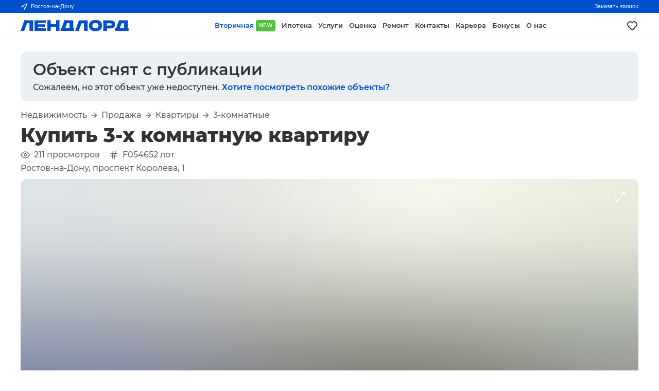

--- FILE ---
content_type: text/html; charset=utf-8
request_url: https://landlord.ru/object/31036
body_size: 29046
content:
<!DOCTYPE html><html><head><meta charSet="utf-8"/><meta name="application-name" content="ЛЕНДЛОРД"/><meta name="apple-mobile-web-app-capable" content="yes"/><meta name="apple-mobile-web-app-status-bar-style" content="default"/><meta name="apple-mobile-web-app-title" content="ЛЕНДЛОРД"/><meta name="format-detection" content="telephone=no"/><meta name="mobile-web-app-capable" content="yes"/><meta name="theme-color" content="#FFFFFF"/><meta name="author" content="ch3rn1k"/><meta name="viewport" content="width=device-width, initial-scale=1.0"/><link rel="manifest" href="/manifest.json"/><link rel="apple-touch-icon" sizes="180x180" href="/images/icons/ios/180.png"/><link rel="icon" href="/favicon.ico"/><link rel="icon" type="image/png" sizes="32x32" href="/images/icons/ios/32.png"/><link rel="icon" type="image/png" sizes="16x16" href="/images/icons/ios/16.png"/><script type="application/ld+json">{"@context":"https://schema.org","@type":"Organization","url":"https://landlord.ru"}</script><title>Продажа 3-комнатной квартиры 62 м² по адресу проспект Королёва, 1 в Ростове-на-Дону, объявление 31036</title><meta name="robots" content="index,follow"/><meta name="description" content="Купить трехкомнатную квартиру по адресу проспект Королёва, 1 в городе Ростове-на-Дону за 6000000 рублей в 9-этажном доме , объявление 31036"/><meta property="og:title" content="Продажа 3-комнатной квартиры 62 м² по адресу проспект Королёва, 1 в Ростове-на-Дону, объявление 31036"/><meta property="og:description" content="Каталожный номер — F054652  Представляем Вашему вниманию отличную 3-комнатную квартиру в Ростове-на-Дону.   ? Состояние квартиры – отличное, Вы можете зайти и жить, не заботясь о ремонте.  В шаговой доступности магазины, детский садик и школа. Остановка общественного транспорта в 2 минутах ходьбы.  ? Парковка расположена недалеко от дома, что обеспечивает удобный доступ к автомобилю.   ? Заинтересовало предложение? Успейте купить эту квартиру и обеспечить себе замечательный дом в прекрасном городе!  Компанией предоставляется гарантия безопасности сделки.  Сотрудничаем с банками-партнерами."/><meta property="og:url" content="https://landlord.ru/object/31036"/><meta property="og:type" content="website"/><meta property="og:image" content="8/7/ykFzMEOsGmPK_Jdcu6nXHYNi.webp"/><meta property="og:site_name" content="LANDLORD"/><script type="application/ld+json">{"@context":"https://schema.org","@type":"BreadcrumbList","itemListElement":[{"@type":"ListItem","position":1,"item":{"@id":"https://landlord.ru/objects","name":"Вторичка"}},{"@type":"ListItem","position":2,"item":{"@id":"https://landlord.ru/objects/buy","name":"Продажа"}},{"@type":"ListItem","position":3,"item":{"@id":"https://landlord.ru/objects/buy/flats","name":"Квартиры"}},{"@type":"ListItem","position":4,"item":{"@id":"https://landlord.ru/objects/buy/flats/3k","name":"3-комнатные"}}]}</script><link rel="preload" as="image" imageSrcSet="/_next/image?url=8%2F7%2FykFzMEOsGmPK_Jdcu6nXHYNi.webp&amp;w=640&amp;q=75 1x, /_next/image?url=8%2F7%2FykFzMEOsGmPK_Jdcu6nXHYNi.webp&amp;w=1920&amp;q=75 2x" fetchpriority="high"/><meta name="next-head-count" content="27"/><link rel="amphtml" href="/object/31036?amp=1"/><link rel="preload" href="/_next/static/css/6e12e923af1ce3a6.css" as="style"/><link rel="stylesheet" href="/_next/static/css/6e12e923af1ce3a6.css" data-n-g=""/><link rel="preload" href="/_next/static/css/714d51fed0c59c71.css" as="style"/><link rel="stylesheet" href="/_next/static/css/714d51fed0c59c71.css" data-n-p=""/><link rel="preload" href="/_next/static/css/fa70b42cd007163b.css" as="style"/><link rel="stylesheet" href="/_next/static/css/fa70b42cd007163b.css"/><noscript data-n-css=""></noscript><script defer="" nomodule="" src="/_next/static/chunks/polyfills-c67a75d1b6f99dc8.js"></script><script defer="" src="/_next/static/chunks/2724.b98138f6abf66fcf.js"></script><script src="/_next/static/chunks/webpack-0025fda4abf0dd4a.js" defer=""></script><script src="/_next/static/chunks/framework-c1304d9c2863d19d.js" defer=""></script><script src="/_next/static/chunks/main-52bb8f89772a0f55.js" defer=""></script><script src="/_next/static/chunks/pages/_app-b2794b018df5d4fb.js" defer=""></script><script src="/_next/static/chunks/1664-c96a751305a9757b.js" defer=""></script><script src="/_next/static/chunks/9060-15e396c316f0abff.js" defer=""></script><script src="/_next/static/chunks/2962-06c780df04d1b872.js" defer=""></script><script src="/_next/static/chunks/5675-cd2dee385f0a7e62.js" defer=""></script><script src="/_next/static/chunks/5518-7f0e4ca031ea1078.js" defer=""></script><script src="/_next/static/chunks/1653-c08687143375b0fe.js" defer=""></script><script src="/_next/static/chunks/9294-d867b0b2e6cf0dab.js" defer=""></script><script src="/_next/static/chunks/5303-da2f4ea8f47ab07b.js" defer=""></script><script src="/_next/static/chunks/511-be97c339fc89e735.js" defer=""></script><script src="/_next/static/chunks/8871-807800f24ef0779f.js" defer=""></script><script src="/_next/static/chunks/9044-d6c206609d01156c.js" defer=""></script><script src="/_next/static/chunks/pages/object/%5Bid%5D-2c2162618b4233b7.js" defer=""></script><script src="/_next/static/eOU7Pt5J8BozvEEak0usw/_buildManifest.js" defer=""></script><script src="/_next/static/eOU7Pt5J8BozvEEak0usw/_ssgManifest.js" defer=""></script></head><body><div id="__next"><header><section class="preheader"><div class="inner"><button class="сity" type="button"><svg xmlns="http://www.w3.org/2000/svg" width="14" height="14" viewBox="0 0 24 24" fill="none" stroke="currentColor" stroke-width="2" stroke-linecap="round" stroke-linejoin="round"><polygon points="3 11 22 2 13 21 11 13 3 11"></polygon></svg>...</button><button class="сall" type="button">Заказать звонок</button></div></section><section class="header"><a class="logo" href="/"><svg viewBox="0 0 389 41" width="100%" height="100%" fill="currentColor" xmlns="http://www.w3.org/2000/svg"><path d="M0 39.1495H12.8324L23.2736 11.1628H26.7009H31.9614V39.1495H45.272V0.877115L13.7091 0.797363L0 39.1495Z"></path><path d="M50.2933 20.0134C50.2933 25.9935 50.1339 32.3722 49.8948 39.1496H90.9425V29.5018H62.4084V27.349V26.4719V24.0001C64.0821 24.0001 66.6327 23.9204 69.9006 23.9204C72.1323 23.9204 74.4437 23.9204 76.7551 24.0001H87.1964V15.4685H76.7551C74.4437 15.4685 72.1323 15.5483 69.9006 15.5483C66.553 15.5483 64.0821 15.5483 62.4084 15.4685V12.5981V10.4453H90.9425V0.877197H49.8948C50.1339 7.65461 50.2933 14.0333 50.2933 20.0134Z"></path><path d="M127.846 39.1495H140.279C140.04 33.1695 139.881 26.7907 139.881 20.0133C139.881 13.1562 140.04 6.77743 140.279 0.797363H127.846V15.1495H108.398V0.797363H95.9639C96.2827 7.65451 96.3624 14.0332 96.3624 20.0133C96.3624 25.9934 96.203 32.3721 95.9639 39.1495H108.398V24.7974H127.846V39.1495Z"></path><path d="M189.377 39.1495H192.326V28.8638H189.377V0.877115L157.814 0.797363L147.692 28.8638H144.025V39.1495H156.938H176.067H189.377ZM167.299 11.1628H170.806H176.067V28.9435H160.763L167.299 11.1628Z"></path><path d="M228.193 39.4684H241.504V1.19593L209.941 1.11621L196.152 39.4684H209.064L219.426 11.4817H222.933H228.193V39.4684Z"></path><path d="M269.48 40.0266C277.61 40.0266 283.588 38.2724 287.413 34.7641C291.159 31.2558 293.072 26.3123 293.072 19.9336C293.072 13.6346 291.159 8.77076 287.413 5.26246C283.667 1.75415 277.689 0 269.56 0C261.43 0 255.532 1.75415 251.706 5.26246C247.96 8.77076 246.047 13.7143 246.047 19.9336C246.047 26.3123 247.96 31.1761 251.786 34.6844C255.452 38.2724 261.43 40.0266 269.48 40.0266ZM261.031 13.0764C262.785 11.5615 265.574 10.8439 269.4 10.8439C273.306 10.8439 276.095 11.5615 277.849 13.0764C279.602 14.5914 280.399 16.9036 280.399 20.0133C280.399 23.2026 279.523 25.5149 277.849 27.0299C276.095 28.5448 273.306 29.2624 269.4 29.2624C265.495 29.2624 262.705 28.5448 261.031 27.0299C259.278 25.5149 258.481 23.2027 258.481 20.093C258.481 16.9037 259.357 14.5914 261.031 13.0764Z"></path><path d="M335.873 4.94345C333.164 2.47169 328.222 1.19593 321.208 1.19593H310.209V1.11621H297.217C297.536 7.97335 297.615 14.3521 297.615 20.2524C297.615 26.2325 297.456 32.6112 297.217 39.4684H310.209V30.1395H321.208C326.07 30.1395 329.816 29.5016 332.526 28.3056C335.236 27.1096 337.228 25.4352 338.265 23.2026C339.38 21.0498 339.938 18.4185 339.938 15.3089C339.938 10.9235 338.583 7.41521 335.873 4.94345ZM327.186 18.4185C326.628 19.0564 325.592 19.4551 324.157 19.6943C322.722 19.9335 320.491 20.0132 317.621 20.0132H310.368V11.6411H317.621C320.65 11.6411 322.802 11.7209 324.316 11.9601C325.751 12.1993 326.787 12.5979 327.345 13.1561C327.903 13.7142 328.142 14.5913 328.142 15.7873C328.142 16.9833 327.744 17.7807 327.186 18.4185Z"></path><path d="M385.529 29.2624V1.19593L353.966 1.11621L343.844 29.1827H340.177V39.4684H353.09H372.219H385.609H388.558V29.1827H385.529V29.2624ZM372.219 29.2624H356.915L363.531 11.4817H367.038H372.298V29.2624H372.219Z"></path></svg></a><nav class="menu"><a role="button" tabindex="0" class="link active" title="Вторичная" href="/objects">Вторичная<span class="green">NEW</span></a><a role="button" tabindex="0" class="link" title="Ипотека" href="/mortgage">Ипотека</a><a role="button" tabindex="0" class="link" title="Услуги" href="/services">Услуги</a><a role="button" tabindex="0" class="link" title="Оценка" href="/services/assessment">Оценка</a><a role="button" tabindex="0" class="link" title="Ремонт" target="_blank" href="/services/renovation">Ремонт</a><a role="button" tabindex="0" class="link" title="Контакты" href="/contacts">Контакты</a><a role="button" tabindex="0" class="link" title="Карьера" href="/career">Карьера</a><a role="button" tabindex="0" class="link" title="Бонусы" target="_blank" href="/promotion/referral">Бонусы</a><a role="button" tabindex="0" class="link" title="О нас" href="/about">О нас</a></nav><a class="liked" title="Моё избранное" aria-label="Моё избранное" href="/favorites"><svg xmlns="http://www.w3.org/2000/svg" width="24" height="24" viewBox="0 0 24 24" fill="currentColor"><path d="M20.16,5A6.29,6.29,0,0,0,12,4.36a6.27,6.27,0,0,0-8.16,9.48l6.21,6.22a2.78,2.78,0,0,0,3.9,0l6.21-6.22A6.27,6.27,0,0,0,20.16,5Zm-1.41,7.46-6.21,6.21a.76.76,0,0,1-1.08,0L5.25,12.43a4.29,4.29,0,0,1,0-6,4.27,4.27,0,0,1,6,0,1,1,0,0,0,1.42,0,4.27,4.27,0,0,1,6,0A4.29,4.29,0,0,1,18.75,12.43Z"></path></svg></a><div class="actions"><a class="liked" title="Моё избранное" aria-label="Моё избранное" href="/favorites"><svg xmlns="http://www.w3.org/2000/svg" width="24" height="24" viewBox="0 0 24 24" fill="none" stroke="currentColor" stroke-width="2" stroke-linecap="round" stroke-linejoin="round"><path d="M20.84 4.61a5.5 5.5 0 0 0-7.78 0L12 5.67l-1.06-1.06a5.5 5.5 0 0 0-7.78 7.78l1.06 1.06L12 21.23l7.78-7.78 1.06-1.06a5.5 5.5 0 0 0 0-7.78z"></path></svg></a><button class="button " type="button" aria-label="Открыть меню"><svg xmlns="http://www.w3.org/2000/svg" width="60" height="60" viewBox="0 0 60 60" fill="none"><path class="line" xmlns="http://www.w3.org/2000/svg" d="M14 26C14 26 43.5 26 46 26C50 26 54 26 54 34C54 42 53.5417 44.5 49 44.5C45 44.5 44.7762 44.7762 42 42C39 39 18 18 18 18"></path><path class="line" xmlns="http://www.w3.org/2000/svg" d="M14 34C14 34 43.5 34 46 34C50 34 54 34 54 26C54 18 53.5417 15.5 49 15.5C45 15.5 44.7762 15.2238 42 18C39 21 18 42 18 42"></path></svg></button></div></section></header><main><section class="block"><div class="fixed Object_banner__VcMyW"><a href="/objects/buy/flats/3k"><div class="Object_bannerTitle__5qTHs">Объект снят с публикации</div><div class="Object_bannerSubtitle__PUiP0">Сожалеем, но этот объект уже недоступен.<!-- --> <span>Хотите посмотреть похожие объекты?</span></div></a></div><div class="fixed columns"><section class="ObjectInformationContent_column__6VzqZ"><div class="ObjectInformationContent_mobileWrapper__VeJQ4"><div class="ObjectInformationContent_breadcrumbs__q4jkt"><a role="button" tabindex="0" class="ObjectInformationContent_breadcrumbsItem____BkC" href="/objects">Недвижимость</a><svg xmlns="http://www.w3.org/2000/svg" width="16" height="16" viewBox="0 0 24 24" fill="none" stroke="currentColor" stroke-width="2" stroke-linecap="round" stroke-linejoin="round" class="ObjectInformationContent_breadcrumbsSplitter__EYJQS"><line x1="5" y1="12" x2="19" y2="12"></line><polyline points="12 5 19 12 12 19"></polyline></svg><a role="button" tabindex="0" class="ObjectInformationContent_breadcrumbsItem____BkC" href="/objects/buy">Продажа</a><svg xmlns="http://www.w3.org/2000/svg" width="16" height="16" viewBox="0 0 24 24" fill="none" stroke="currentColor" stroke-width="2" stroke-linecap="round" stroke-linejoin="round" class="ObjectInformationContent_breadcrumbsSplitter__EYJQS"><line x1="5" y1="12" x2="19" y2="12"></line><polyline points="12 5 19 12 12 19"></polyline></svg><a role="button" tabindex="0" class="ObjectInformationContent_breadcrumbsItem____BkC" href="/objects/buy/flats">Квартиры</a><svg xmlns="http://www.w3.org/2000/svg" width="16" height="16" viewBox="0 0 24 24" fill="none" stroke="currentColor" stroke-width="2" stroke-linecap="round" stroke-linejoin="round" class="ObjectInformationContent_breadcrumbsSplitter__EYJQS"><line x1="5" y1="12" x2="19" y2="12"></line><polyline points="12 5 19 12 12 19"></polyline></svg><a role="button" tabindex="0" class="ObjectInformationContent_breadcrumbsItem____BkC" href="/objects/buy/flats/3k">3-комнатные</a></div><h1 class="clear">Купить 3-х комнатную квартиру</h1><div class="ObjectInformationContent_system__jr9bc"><span class="ObjectInformationContent_systemTag__PeODF"><svg xmlns="http://www.w3.org/2000/svg" width="18" height="18" viewBox="0 0 24 24" fill="none" stroke="currentColor" stroke-width="2" stroke-linecap="round" stroke-linejoin="round" style="margin-right:8px"><path d="M1 12s4-8 11-8 11 8 11 8-4 8-11 8-11-8-11-8z"></path><circle cx="12" cy="12" r="3"></circle></svg> <!-- -->211<!-- --> <!-- -->просмотров</span><span class="ObjectInformationContent_systemTag__PeODF"><svg xmlns="http://www.w3.org/2000/svg" width="18" height="18" viewBox="0 0 24 24" fill="none" stroke="currentColor" stroke-width="2" stroke-linecap="round" stroke-linejoin="round" style="margin-right:8px"><line x1="4" y1="9" x2="20" y2="9"></line><line x1="4" y1="15" x2="20" y2="15"></line><line x1="10" y1="3" x2="8" y2="21"></line><line x1="16" y1="3" x2="14" y2="21"></line></svg>F054652<!-- --> лот</span></div><div class="ObjectInformationContent_address__mfBUm">Ростов-на-Дону, проспект Королёва, 1</div><div class="ObjectGallery_galleryWrapper__wPJXc"><div class="ObjectGallery_galleryLabels__XCnB5"></div><div class="ObjectGallery_galleryButton__me4Gl ObjectGallery_full__4SxcB" style="opacity:0"><svg xmlns="http://www.w3.org/2000/svg" width="24" height="24" viewBox="0 0 24 24" fill="none" stroke="currentColor" stroke-width="2" stroke-linecap="round" stroke-linejoin="round"><polyline points="15 3 21 3 21 9"></polyline><polyline points="9 21 3 21 3 15"></polyline><line x1="21" y1="3" x2="14" y2="10"></line><line x1="3" y1="21" x2="10" y2="14"></line></svg></div><div class="ObjectGallery_galleryButton__me4Gl ObjectGallery_left__VR6y5" style="opacity:0"><svg xmlns="http://www.w3.org/2000/svg" width="34" height="34" viewBox="0 0 24 24" fill="none" stroke="currentColor" stroke-width="2" stroke-linecap="round" stroke-linejoin="round"><polyline points="15 18 9 12 15 6"></polyline></svg></div><div class="ObjectGallery_galleryButton__me4Gl ObjectGallery_right__gNmgl" style="opacity:0"><svg xmlns="http://www.w3.org/2000/svg" width="34" height="34" viewBox="0 0 24 24" fill="none" stroke="currentColor" stroke-width="2" stroke-linecap="round" stroke-linejoin="round"><polyline points="9 18 15 12 9 6"></polyline></svg></div><div class="ObjectGallery_gallery__0nvoL"><div class="ObjectGallery_gallerySlide__p_tKu"><div class="ObjectGallery_gallerySlideHash__7h0Hu" style="display:inline-block;height:100%;width:100%;position:relative"><canvas style="position:absolute;top:0;bottom:0;left:0;right:0;width:100%;height:100%" height="32" width="32"></canvas></div><img alt="" fetchpriority="high" width="614" height="688" decoding="async" data-nimg="1" style="color:transparent;opacity:0" srcSet="/_next/image?url=8%2F7%2FykFzMEOsGmPK_Jdcu6nXHYNi.webp&amp;w=640&amp;q=75 1x, /_next/image?url=8%2F7%2FykFzMEOsGmPK_Jdcu6nXHYNi.webp&amp;w=1920&amp;q=75 2x" src="/_next/image?url=8%2F7%2FykFzMEOsGmPK_Jdcu6nXHYNi.webp&amp;w=1920&amp;q=75"/></div><div class="ObjectGallery_gallerySlide__p_tKu"><div class="ObjectGallery_gallerySlideHash__7h0Hu" style="display:inline-block;height:100%;width:100%;position:relative"><canvas style="position:absolute;top:0;bottom:0;left:0;right:0;width:100%;height:100%" height="32" width="32"></canvas></div><img alt="" loading="lazy" width="614" height="688" decoding="async" data-nimg="1" style="color:transparent;opacity:0" srcSet="/_next/image?url=1%2F2%2FbdnuOitaNceRhg_1w2mLoECU.webp&amp;w=640&amp;q=75 1x, /_next/image?url=1%2F2%2FbdnuOitaNceRhg_1w2mLoECU.webp&amp;w=1920&amp;q=75 2x" src="/_next/image?url=1%2F2%2FbdnuOitaNceRhg_1w2mLoECU.webp&amp;w=1920&amp;q=75"/></div><div class="ObjectGallery_gallerySlide__p_tKu"><div class="ObjectGallery_gallerySlideHash__7h0Hu" style="display:inline-block;height:100%;width:100%;position:relative"><canvas style="position:absolute;top:0;bottom:0;left:0;right:0;width:100%;height:100%" height="32" width="32"></canvas></div><img alt="" loading="lazy" width="614" height="688" decoding="async" data-nimg="1" style="color:transparent;opacity:0" srcSet="/_next/image?url=a%2F0%2FQ_V4jZ5oXtzLTPh01qabY9Dm.webp&amp;w=640&amp;q=75 1x, /_next/image?url=a%2F0%2FQ_V4jZ5oXtzLTPh01qabY9Dm.webp&amp;w=1920&amp;q=75 2x" src="/_next/image?url=a%2F0%2FQ_V4jZ5oXtzLTPh01qabY9Dm.webp&amp;w=1920&amp;q=75"/></div><div class="ObjectGallery_gallerySlide__p_tKu"><div class="ObjectGallery_gallerySlideHash__7h0Hu" style="display:inline-block;height:100%;width:100%;position:relative"><canvas style="position:absolute;top:0;bottom:0;left:0;right:0;width:100%;height:100%" height="32" width="32"></canvas></div><img alt="" loading="lazy" width="720" height="900" decoding="async" data-nimg="1" style="color:transparent;opacity:0" srcSet="/_next/image?url=d%2Fd%2Fgexn43bRBv2kJHrfsD_EF0o8.webp&amp;w=750&amp;q=75 1x, /_next/image?url=d%2Fd%2Fgexn43bRBv2kJHrfsD_EF0o8.webp&amp;w=1920&amp;q=75 2x" src="/_next/image?url=d%2Fd%2Fgexn43bRBv2kJHrfsD_EF0o8.webp&amp;w=1920&amp;q=75"/></div><div class="ObjectGallery_gallerySlide__p_tKu"><div class="ObjectGallery_gallerySlideHash__7h0Hu" style="display:inline-block;height:100%;width:100%;position:relative"><canvas style="position:absolute;top:0;bottom:0;left:0;right:0;width:100%;height:100%" height="32" width="32"></canvas></div><img alt="" loading="lazy" width="720" height="900" decoding="async" data-nimg="1" style="color:transparent;opacity:0" srcSet="/_next/image?url=3%2Fc%2Fy2ohW7DVAYZzGjOxtE4HNUaP.webp&amp;w=750&amp;q=75 1x, /_next/image?url=3%2Fc%2Fy2ohW7DVAYZzGjOxtE4HNUaP.webp&amp;w=1920&amp;q=75 2x" src="/_next/image?url=3%2Fc%2Fy2ohW7DVAYZzGjOxtE4HNUaP.webp&amp;w=1920&amp;q=75"/></div><div class="ObjectGallery_gallerySlide__p_tKu"><div class="ObjectGallery_gallerySlideHash__7h0Hu" style="display:inline-block;height:100%;width:100%;position:relative"><canvas style="position:absolute;top:0;bottom:0;left:0;right:0;width:100%;height:100%" height="32" width="32"></canvas></div><img alt="" loading="lazy" width="720" height="900" decoding="async" data-nimg="1" style="color:transparent;opacity:0" srcSet="/_next/image?url=f%2Fb%2FD49icOFhg36EI7aVLrsHoJ0d.webp&amp;w=750&amp;q=75 1x, /_next/image?url=f%2Fb%2FD49icOFhg36EI7aVLrsHoJ0d.webp&amp;w=1920&amp;q=75 2x" src="/_next/image?url=f%2Fb%2FD49icOFhg36EI7aVLrsHoJ0d.webp&amp;w=1920&amp;q=75"/></div><div class="ObjectGallery_gallerySlide__p_tKu"><div class="ObjectGallery_gallerySlideHash__7h0Hu" style="display:inline-block;height:100%;width:100%;position:relative"><canvas style="position:absolute;top:0;bottom:0;left:0;right:0;width:100%;height:100%" height="32" width="32"></canvas></div><img alt="" loading="lazy" width="720" height="900" decoding="async" data-nimg="1" style="color:transparent;opacity:0" srcSet="/_next/image?url=9%2F2%2F72uGhECKHWNzbqMYoir3sJgl.webp&amp;w=750&amp;q=75 1x, /_next/image?url=9%2F2%2F72uGhECKHWNzbqMYoir3sJgl.webp&amp;w=1920&amp;q=75 2x" src="/_next/image?url=9%2F2%2F72uGhECKHWNzbqMYoir3sJgl.webp&amp;w=1920&amp;q=75"/></div><div class="ObjectGallery_gallerySlide__p_tKu"><div class="ObjectGallery_gallerySlideHash__7h0Hu" style="display:inline-block;height:100%;width:100%;position:relative"><canvas style="position:absolute;top:0;bottom:0;left:0;right:0;width:100%;height:100%" height="32" width="32"></canvas></div><img alt="" loading="lazy" width="720" height="900" decoding="async" data-nimg="1" style="color:transparent;opacity:0" srcSet="/_next/image?url=1%2F0%2Famk4wutJB6eofxXVGdjgUsiS.webp&amp;w=750&amp;q=75 1x, /_next/image?url=1%2F0%2Famk4wutJB6eofxXVGdjgUsiS.webp&amp;w=1920&amp;q=75 2x" src="/_next/image?url=1%2F0%2Famk4wutJB6eofxXVGdjgUsiS.webp&amp;w=1920&amp;q=75"/></div><div class="ObjectGallery_gallerySlide__p_tKu"><div class="ObjectGallery_gallerySlideHash__7h0Hu" style="display:inline-block;height:100%;width:100%;position:relative"><canvas style="position:absolute;top:0;bottom:0;left:0;right:0;width:100%;height:100%" height="32" width="32"></canvas></div><img alt="" loading="lazy" width="614" height="688" decoding="async" data-nimg="1" style="color:transparent;opacity:0" srcSet="/_next/image?url=c%2F2%2FdXjIwRsgHJt1UhL2CqyFfQ_7.webp&amp;w=640&amp;q=75 1x, /_next/image?url=c%2F2%2FdXjIwRsgHJt1UhL2CqyFfQ_7.webp&amp;w=1920&amp;q=75 2x" src="/_next/image?url=c%2F2%2FdXjIwRsgHJt1UhL2CqyFfQ_7.webp&amp;w=1920&amp;q=75"/></div></div><div class="ObjectGallery_galleryThumbs__3nReq"><div role="button" tabindex="0" aria-label="Фото" class="ObjectGallery_galleryThumb__xvfdf ObjectGallery_active__qr_9V"><div class="ObjectGallery_galleryThumbHash__VZFAK" style="display:inline-block;height:100%;width:100%;position:relative"><canvas style="position:absolute;top:0;bottom:0;left:0;right:0;width:100%;height:100%" height="32" width="32"></canvas></div><img alt="" loading="lazy" width="614" height="688" decoding="async" data-nimg="1" style="color:transparent;opacity:0" srcSet="/_next/image?url=8%2F7%2FykFzMEOsGmPK_Jdcu6nXHYNi.webp&amp;w=640&amp;q=75 1x, /_next/image?url=8%2F7%2FykFzMEOsGmPK_Jdcu6nXHYNi.webp&amp;w=1920&amp;q=75 2x" src="/_next/image?url=8%2F7%2FykFzMEOsGmPK_Jdcu6nXHYNi.webp&amp;w=1920&amp;q=75"/></div><div role="button" tabindex="0" aria-label="Фото" class="ObjectGallery_galleryThumb__xvfdf"><div class="ObjectGallery_galleryThumbHash__VZFAK" style="display:inline-block;height:100%;width:100%;position:relative"><canvas style="position:absolute;top:0;bottom:0;left:0;right:0;width:100%;height:100%" height="32" width="32"></canvas></div><img alt="" loading="lazy" width="614" height="688" decoding="async" data-nimg="1" style="color:transparent;opacity:0" srcSet="/_next/image?url=1%2F2%2FbdnuOitaNceRhg_1w2mLoECU.webp&amp;w=640&amp;q=75 1x, /_next/image?url=1%2F2%2FbdnuOitaNceRhg_1w2mLoECU.webp&amp;w=1920&amp;q=75 2x" src="/_next/image?url=1%2F2%2FbdnuOitaNceRhg_1w2mLoECU.webp&amp;w=1920&amp;q=75"/></div><div role="button" tabindex="0" aria-label="Фото" class="ObjectGallery_galleryThumb__xvfdf"><div class="ObjectGallery_galleryThumbHash__VZFAK" style="display:inline-block;height:100%;width:100%;position:relative"><canvas style="position:absolute;top:0;bottom:0;left:0;right:0;width:100%;height:100%" height="32" width="32"></canvas></div><img alt="" loading="lazy" width="614" height="688" decoding="async" data-nimg="1" style="color:transparent;opacity:0" srcSet="/_next/image?url=a%2F0%2FQ_V4jZ5oXtzLTPh01qabY9Dm.webp&amp;w=640&amp;q=75 1x, /_next/image?url=a%2F0%2FQ_V4jZ5oXtzLTPh01qabY9Dm.webp&amp;w=1920&amp;q=75 2x" src="/_next/image?url=a%2F0%2FQ_V4jZ5oXtzLTPh01qabY9Dm.webp&amp;w=1920&amp;q=75"/></div><div role="button" tabindex="0" aria-label="Фото" class="ObjectGallery_galleryThumb__xvfdf"><div class="ObjectGallery_galleryThumbHash__VZFAK" style="display:inline-block;height:100%;width:100%;position:relative"><canvas style="position:absolute;top:0;bottom:0;left:0;right:0;width:100%;height:100%" height="32" width="32"></canvas></div><img alt="" loading="lazy" width="720" height="900" decoding="async" data-nimg="1" style="color:transparent;opacity:0" srcSet="/_next/image?url=d%2Fd%2Fgexn43bRBv2kJHrfsD_EF0o8.webp&amp;w=750&amp;q=75 1x, /_next/image?url=d%2Fd%2Fgexn43bRBv2kJHrfsD_EF0o8.webp&amp;w=1920&amp;q=75 2x" src="/_next/image?url=d%2Fd%2Fgexn43bRBv2kJHrfsD_EF0o8.webp&amp;w=1920&amp;q=75"/></div><div role="button" tabindex="0" aria-label="Фото" class="ObjectGallery_galleryThumb__xvfdf"><div class="ObjectGallery_galleryThumbHash__VZFAK" style="display:inline-block;height:100%;width:100%;position:relative"><canvas style="position:absolute;top:0;bottom:0;left:0;right:0;width:100%;height:100%" height="32" width="32"></canvas></div><img alt="" loading="lazy" width="720" height="900" decoding="async" data-nimg="1" style="color:transparent;opacity:0" srcSet="/_next/image?url=3%2Fc%2Fy2ohW7DVAYZzGjOxtE4HNUaP.webp&amp;w=750&amp;q=75 1x, /_next/image?url=3%2Fc%2Fy2ohW7DVAYZzGjOxtE4HNUaP.webp&amp;w=1920&amp;q=75 2x" src="/_next/image?url=3%2Fc%2Fy2ohW7DVAYZzGjOxtE4HNUaP.webp&amp;w=1920&amp;q=75"/></div><div role="button" tabindex="0" aria-label="Фото" class="ObjectGallery_galleryThumb__xvfdf"><div class="ObjectGallery_galleryThumbHash__VZFAK" style="display:inline-block;height:100%;width:100%;position:relative"><canvas style="position:absolute;top:0;bottom:0;left:0;right:0;width:100%;height:100%" height="32" width="32"></canvas></div><img alt="" loading="lazy" width="720" height="900" decoding="async" data-nimg="1" style="color:transparent;opacity:0" srcSet="/_next/image?url=f%2Fb%2FD49icOFhg36EI7aVLrsHoJ0d.webp&amp;w=750&amp;q=75 1x, /_next/image?url=f%2Fb%2FD49icOFhg36EI7aVLrsHoJ0d.webp&amp;w=1920&amp;q=75 2x" src="/_next/image?url=f%2Fb%2FD49icOFhg36EI7aVLrsHoJ0d.webp&amp;w=1920&amp;q=75"/></div><div role="button" tabindex="0" aria-label="Фото" class="ObjectGallery_galleryThumb__xvfdf"><div class="ObjectGallery_galleryThumbHash__VZFAK" style="display:inline-block;height:100%;width:100%;position:relative"><canvas style="position:absolute;top:0;bottom:0;left:0;right:0;width:100%;height:100%" height="32" width="32"></canvas></div><img alt="" loading="lazy" width="720" height="900" decoding="async" data-nimg="1" style="color:transparent;opacity:0" srcSet="/_next/image?url=9%2F2%2F72uGhECKHWNzbqMYoir3sJgl.webp&amp;w=750&amp;q=75 1x, /_next/image?url=9%2F2%2F72uGhECKHWNzbqMYoir3sJgl.webp&amp;w=1920&amp;q=75 2x" src="/_next/image?url=9%2F2%2F72uGhECKHWNzbqMYoir3sJgl.webp&amp;w=1920&amp;q=75"/></div><div role="button" tabindex="0" aria-label="Фото" class="ObjectGallery_galleryThumb__xvfdf"><div class="ObjectGallery_galleryThumbHash__VZFAK" style="display:inline-block;height:100%;width:100%;position:relative"><canvas style="position:absolute;top:0;bottom:0;left:0;right:0;width:100%;height:100%" height="32" width="32"></canvas></div><img alt="" loading="lazy" width="720" height="900" decoding="async" data-nimg="1" style="color:transparent;opacity:0" srcSet="/_next/image?url=1%2F0%2Famk4wutJB6eofxXVGdjgUsiS.webp&amp;w=750&amp;q=75 1x, /_next/image?url=1%2F0%2Famk4wutJB6eofxXVGdjgUsiS.webp&amp;w=1920&amp;q=75 2x" src="/_next/image?url=1%2F0%2Famk4wutJB6eofxXVGdjgUsiS.webp&amp;w=1920&amp;q=75"/></div><div role="button" tabindex="0" aria-label="Фото" class="ObjectGallery_galleryThumb__xvfdf"><div class="ObjectGallery_galleryThumbHash__VZFAK" style="display:inline-block;height:100%;width:100%;position:relative"><canvas style="position:absolute;top:0;bottom:0;left:0;right:0;width:100%;height:100%" height="32" width="32"></canvas></div><img alt="" loading="lazy" width="614" height="688" decoding="async" data-nimg="1" style="color:transparent;opacity:0" srcSet="/_next/image?url=c%2F2%2FdXjIwRsgHJt1UhL2CqyFfQ_7.webp&amp;w=640&amp;q=75 1x, /_next/image?url=c%2F2%2FdXjIwRsgHJt1UhL2CqyFfQ_7.webp&amp;w=1920&amp;q=75 2x" src="/_next/image?url=c%2F2%2FdXjIwRsgHJt1UhL2CqyFfQ_7.webp&amp;w=1920&amp;q=75"/></div><div style="width:0.1px;flex-shrink:0;display:none"></div></div></div><div class="ObjectInformationContent_flags__bbAvC"><div class="ObjectInformationContent_flag__e5e_I"><div class="ObjectInformationContent_flagTitle__aqF9e">3<!-- --> </div><div class="ObjectInformationContent_flagDescription__YpXKR">Комнат</div></div><div class="ObjectInformationContent_flag__e5e_I"><div class="ObjectInformationContent_flagTitle__aqF9e">62<!-- --> <!-- -->м²</div><div class="ObjectInformationContent_flagDescription__YpXKR">Площадь</div></div><div class="ObjectInformationContent_flag__e5e_I"><div class="ObjectInformationContent_flagTitle__aqF9e">3 из 9<!-- --> </div><div class="ObjectInformationContent_flagDescription__YpXKR">Этаж</div></div><div class="ObjectInformationContent_flag__e5e_I"><div class="ObjectInformationContent_flagTitle__aqF9e">1980<!-- --> </div><div class="ObjectInformationContent_flagDescription__YpXKR">Год постройки</div></div></div><div class="ObjectInformationContent_mobileActions__NWXa6"><button class="Button_bt__sItED Button_full__tLmrL Button_gray__GAZpd" type="button" style="margin-top:8px"><div class="Button_content__PqMpI">Добавить в избранное</div></button><button class="Button_bt__sItED Button_full__tLmrL Button_gray__GAZpd" type="button" style="margin-top:8px"><div class="Button_content__PqMpI">Поделиться объектом</div></button></div></div><div class="ObjectInformationContent_description__l0sql"><h3>Описание</h3><div><p>Каталожный номер — F054652</p><p>Представляем Вашему вниманию отличную 3-комнатную квартиру в Ростове-на-Дону. </p><p>? Состояние квартиры – отличное, Вы можете зайти и жить, не заботясь о ремонте. </p><p>В шаговой доступности магазины, детский садик и школа. Остановка общественного транспорта в 2 минутах ходьбы.</p><p>? Парковка расположена недалеко от дома, что обеспечивает удобный доступ к автомобилю. </p><p>? Заинтересовало предложение? Успейте купить эту квартиру и обеспечить себе замечательный дом в прекрасном городе!</p><p>Компанией предоставляется гарантия безопасности сделки.</p><p>Сотрудничаем с банками-партнерами.</p></div></div><div class="ObjectInformationContent_information__CAPnG"><h3>Квартира</h3><ul class="ObjectInformationContent_informationList__fzmux"><li><span class="ObjectInformationContent_informationListHeading__pEB0F">Комнат в квартире</span><div class="ObjectInformationContent_informationListAnswer__4g9ip">3</div></li><li><span class="ObjectInformationContent_informationListHeading__pEB0F">Этаж</span><div class="ObjectInformationContent_informationListAnswer__4g9ip">3</div></li><li><span class="ObjectInformationContent_informationListHeading__pEB0F">Вид из окон</span><div class="ObjectInformationContent_informationListAnswer__4g9ip">во двор</div></li><li><span class="ObjectInformationContent_informationListHeading__pEB0F">Тип балкона</span><div class="ObjectInformationContent_informationListAnswer__4g9ip">балкон</div></li><li><span class="ObjectInformationContent_informationListHeading__pEB0F">Тип санузла</span><div class="ObjectInformationContent_informationListAnswer__4g9ip">раздельный</div></li><li><span class="ObjectInformationContent_informationListHeading__pEB0F">Ремонт</span><div class="ObjectInformationContent_informationListAnswer__4g9ip">отличный</div></li><li><span class="ObjectInformationContent_informationListHeading__pEB0F">Высота потолков</span><div class="ObjectInformationContent_informationListAnswer__4g9ip">2.7 м</div></li><li><span class="ObjectInformationContent_informationListHeading__pEB0F">Общая площадь</span><div class="ObjectInformationContent_informationListAnswer__4g9ip">62 м²</div></li><li><span class="ObjectInformationContent_informationListHeading__pEB0F">Жилая площадь</span><div class="ObjectInformationContent_informationListAnswer__4g9ip">48 м²</div></li><li><span class="ObjectInformationContent_informationListHeading__pEB0F">Площадь кухни</span><div class="ObjectInformationContent_informationListAnswer__4g9ip">9 м²</div></li></ul></div><div class="ObjectInformationContent_information__CAPnG"><h3>Здание</h3><ul class="ObjectInformationContent_informationList__fzmux"><li><span class="ObjectInformationContent_informationListHeading__pEB0F">Этажей в доме</span><div class="ObjectInformationContent_informationListAnswer__4g9ip">9</div></li><li><span class="ObjectInformationContent_informationListHeading__pEB0F">Тип дома</span><div class="ObjectInformationContent_informationListAnswer__4g9ip">панельный</div></li><li><span class="ObjectInformationContent_informationListHeading__pEB0F">Фонд</span><div class="ObjectInformationContent_informationListAnswer__4g9ip">современный</div></li><li><span class="ObjectInformationContent_informationListHeading__pEB0F">Год постройки</span><div class="ObjectInformationContent_informationListAnswer__4g9ip">1980</div></li></ul></div><div class="ObjectInformationContent_information__CAPnG"><div class="ObjectInformationContent_informationGroup__pyq_Z"><div class="ObjectInformationContent_informationGroupItem__qKPJS"><svg xmlns="http://www.w3.org/2000/svg" width="48" height="48" viewBox="0 0 48 48" fill="currentColor"><path d="M40.5,1.26H7.5a6,6,0,0,0-6,6V21a6,6,0,0,0,6,6h33a6,6,0,0,0,6-6V7.26A6,6,0,0,0,40.5,1.26ZM9.05,5.64H39a2,2,0,0,1,0,4H9.05a2,2,0,0,1,0-4Zm-2,8.87a2,2,0,0,1,2-2H39a2,2,0,0,1,0,4H9.05A2,2,0,0,1,7.05,14.51Zm27.84,7.56a2,2,0,1,1,0-2.83A2,2,0,0,1,34.89,22.07Zm5.48,0a2,2,0,1,1,0-2.83A2,2,0,0,1,40.37,22.07Z"></path><path d="M24,29.11a2,2,0,0,0-2,2V44.42a2,2,0,0,0,4,0V31.11A2,2,0,0,0,24,29.11Z"></path><path d="M16.52,29.1a2,2,0,0,0-2,2v8.61a2,2,0,0,0,4,0V31.1A2,2,0,0,0,16.52,29.1Z"></path><path d="M9.05,29.1a2,2,0,0,0-2,2V35a2,2,0,0,0,4,0V31.1A2,2,0,0,0,9.05,29.1Z"></path><path d="M31.48,29.1a2,2,0,0,0-2,2v8.61a2,2,0,0,0,4,0V31.1A2,2,0,0,0,31.48,29.1Z"></path><path d="M39,29.1a2,2,0,0,0-2,2V35a2,2,0,1,0,4,0V31.1A2,2,0,0,0,39,29.1Z"></path></svg><div class="ObjectInformationContent_informationGroupItemText__7G5BM">Кондиционер</div></div><div class="ObjectInformationContent_informationGroupItem__qKPJS"><svg xmlns="http://www.w3.org/2000/svg" width="48" height="48" viewBox="0 0 48 48" fill="currentColor"><circle cx="24" cy="38.32" r="8"></circle><path d="M41,16.4a27.31,27.31,0,0,0-16.82-5.72A27.69,27.69,0,0,0,7,16.64a2,2,0,0,0,1.24,3.57,2,2,0,0,0,1.24-.43,23.62,23.62,0,0,1,29-.22A2,2,0,0,0,41,16.4Z"></path><path d="M24.08,20.32A17.8,17.8,0,0,0,11,26a2,2,0,0,0,.08,2.82,2,2,0,0,0,2.82-.08,14,14,0,0,1,20.22-.14A2,2,0,0,0,37,25.78,17.85,17.85,0,0,0,24.08,20.32Z"></path><path d="M44.7,7.94a36.64,36.64,0,0,0-41.42.31,2,2,0,1,0,2.28,3.28,32.64,32.64,0,0,1,36.9-.27A2,2,0,1,0,44.7,7.94Z"></path></svg><div class="ObjectInformationContent_informationGroupItemText__7G5BM">Интернет</div></div><div class="ObjectInformationContent_informationGroupItem__qKPJS"><svg xmlns="http://www.w3.org/2000/svg" width="48" height="48" viewBox="0 0 48 48" fill="currentColor"><path d="M40.5,19.75H7.5a6,6,0,0,0-6,6V37.14a6,6,0,0,0,4.27,5.74v1.69a2,2,0,0,0,4,0V43.14H38.18v1.43a2,2,0,0,0,4,0V42.89a6,6,0,0,0,4.32-5.75V25.75A6,6,0,0,0,40.5,19.75ZM30.74,25.9a1,1,0,0,1,1.41-1.41l.63.63.64-.63a1,1,0,0,1,1.41,1.41l-.63.63.63.64a1,1,0,0,1,0,1.41,1,1,0,0,1-.71.29,1,1,0,0,1-.7-.29L32.78,28l-.63.63a1,1,0,0,1-1.41,0,1,1,0,0,1,0-1.41l.63-.64ZM22,25.9a1,1,0,0,1,0-1.41,1,1,0,0,1,1.42,0l.63.63.63-.63a1,1,0,0,1,1.42,0,1,1,0,0,1,0,1.41l-.64.63.64.64a1,1,0,0,1,0,1.41,1,1,0,0,1-1.42,0L24,28l-.63.63a1,1,0,0,1-1.42,0,1,1,0,0,1,0-1.41l.64-.64Zm-8.78,0a1,1,0,0,1,1.41-1.41l.64.63.63-.63a1,1,0,0,1,1.41,1.41l-.63.63.63.64a1,1,0,0,1,0,1.41,1,1,0,0,1-.7.29,1,1,0,0,1-.71-.29L15.22,28l-.64.63a1,1,0,0,1-.7.29,1,1,0,0,1-.71-.29,1,1,0,0,1,0-1.41l.63-.64Zm29,10.34a2,2,0,0,1-2,2H7.82a2,2,0,0,1-2-2V31.35a2,2,0,0,1,4,0v2.89H38.18V31.35a2,2,0,0,1,4,0Z"></path><path d="M22.08,9a1,1,0,0,1,1.11.22l2.53,2.63L35.87,6a1,1,0,0,1,1.22.16l2.3,2.36v-5a2,2,0,0,0-2-2H10.61a2,2,0,0,0-2,2V7.62l5.07,4.93ZM15.84,4.12a2,2,0,1,1-2,2A2,2,0,0,1,15.84,4.12Z"></path><path d="M10.61,16.11H37.39a2,2,0,0,0,2-2v-2.8a.53.53,0,0,1-.1-.06L36.2,8.08,26.05,14a1,1,0,0,1-1.22-.17l-2.61-2.7-8.37,3.54a1,1,0,0,1-.39.08,1,1,0,0,1-.69-.29l-4.16-4v3.71A2,2,0,0,0,10.61,16.11Z"></path></svg><div class="ObjectInformationContent_informationGroupItemText__7G5BM">Мебель</div></div><div class="ObjectInformationContent_informationGroupItem__qKPJS"><svg xmlns="http://www.w3.org/2000/svg" width="48" height="48" viewBox="0 0 48 48" fill="currentColor"><path d="M8.73,28.57V22.82h2.54v.65a2,2,0,0,0,4,0v-.65a4,4,0,0,0-4-4H8.73a4,4,0,0,0-4,4v5.75H1.5v12a6,6,0,0,0,6,6H22.09v-18ZM19.22,32.5H16.79a1,1,0,0,1,0-2h2.43a1,1,0,0,1,0,2Z"></path><path d="M26.09,28.57v18H40.5a6,6,0,0,0,6-6v-12ZM42.94,32.5H40.51a1,1,0,1,1,0-2h2.43a1,1,0,0,1,0,2Z"></path><path d="M7.5,1.41a6,6,0,0,0-6,6v9H13.73v-15Zm3.24,13.07H8.31a1,1,0,0,1,0-2h2.43a1,1,0,0,1,0,2Z"></path><path d="M17.73,1.41v15H30.25v-15Zm9.51,13.07H24.81a1,1,0,0,1,0-2h2.43a1,1,0,0,1,0,2Z"></path><path d="M40.5,1.41H34.25v15H46.5v-9A6,6,0,0,0,40.5,1.41Zm2.87,13.07H40.94a1,1,0,0,1,0-2h2.43a1,1,0,0,1,0,2Z"></path></svg><div class="ObjectInformationContent_informationGroupItemText__7G5BM">Мебель на кухне</div></div><div class="ObjectInformationContent_informationGroupItem__qKPJS"><svg xmlns="http://www.w3.org/2000/svg" width="48" height="48" viewBox="0 0 48 48" fill="currentColor"><path d="M41,17.11V7.5a6,6,0,0,0-6-6H13a6,6,0,0,0-6,6v9.61ZM12.38,10.38H17a2,2,0,0,1,0,4H12.38a2,2,0,0,1,0-4Z"></path><path d="M7,21.11V38.28a6,6,0,0,0,5.48,6v.35a2,2,0,0,0,4,0v-.33h15v.33a2,2,0,1,0,4,0v-.35a6,6,0,0,0,5.48-6V21.11Zm7.38,9.36a2,2,0,0,1-4,0V25.83a2,2,0,0,1,4,0Z"></path></svg><div class="ObjectInformationContent_informationGroupItemText__7G5BM">Холодильник</div></div><div class="ObjectInformationContent_informationGroupItem__qKPJS"><svg xmlns="http://www.w3.org/2000/svg" width="48" height="48" viewBox="0 0 48 48" fill="currentColor"><rect x="25.98" y="14.39" width="7.85" height="32.11"></rect><rect x="14.13" y="14.39" width="7.85" height="32.11"></rect><path d="M40.5,1.5H7.5a6,6,0,0,0-6,6v33a6,6,0,0,0,6,6h2.63V14.39a4,4,0,0,1,4-4h19.7a4,4,0,0,1,4,4V46.5H40.5a6,6,0,0,0,6-6V7.5A6,6,0,0,0,40.5,1.5ZM25.19,8H16.77a2,2,0,0,1,0-4h8.42a2,2,0,0,1,0,4Zm5.22,0a2,2,0,1,1,2-2A2,2,0,0,1,30.41,8Zm13.75,22.3L43,31.44a1,1,0,0,1-.71.29,1,1,0,0,1-.71-.29l-1.19-1.19a1,1,0,0,1,1.42-1.42l.48.49.49-.49a1,1,0,0,1,1.41,0A1,1,0,0,1,44.16,30.25Zm0-3.76a1,1,0,0,1-1.41,0L42.26,26l-.48.49a1,1,0,0,1-.71.29,1,1,0,0,1-.71-.29,1,1,0,0,1,0-1.42l1.19-1.19a1,1,0,0,1,1.42,0l1.19,1.19A1,1,0,0,1,44.16,26.49Z"></path></svg><div class="ObjectInformationContent_informationGroupItemText__7G5BM">Лифт</div></div></div></div></section></div></section><div></div></main><footer><section class="footer"><div class="top"><a class="logo" href="/"><svg viewBox="0 0 389 41" width="100%" height="100%" fill="currentColor" xmlns="http://www.w3.org/2000/svg"><path d="M0 39.1495H12.8324L23.2736 11.1628H26.7009H31.9614V39.1495H45.272V0.877115L13.7091 0.797363L0 39.1495Z"></path><path d="M50.2933 20.0134C50.2933 25.9935 50.1339 32.3722 49.8948 39.1496H90.9425V29.5018H62.4084V27.349V26.4719V24.0001C64.0821 24.0001 66.6327 23.9204 69.9006 23.9204C72.1323 23.9204 74.4437 23.9204 76.7551 24.0001H87.1964V15.4685H76.7551C74.4437 15.4685 72.1323 15.5483 69.9006 15.5483C66.553 15.5483 64.0821 15.5483 62.4084 15.4685V12.5981V10.4453H90.9425V0.877197H49.8948C50.1339 7.65461 50.2933 14.0333 50.2933 20.0134Z"></path><path d="M127.846 39.1495H140.279C140.04 33.1695 139.881 26.7907 139.881 20.0133C139.881 13.1562 140.04 6.77743 140.279 0.797363H127.846V15.1495H108.398V0.797363H95.9639C96.2827 7.65451 96.3624 14.0332 96.3624 20.0133C96.3624 25.9934 96.203 32.3721 95.9639 39.1495H108.398V24.7974H127.846V39.1495Z"></path><path d="M189.377 39.1495H192.326V28.8638H189.377V0.877115L157.814 0.797363L147.692 28.8638H144.025V39.1495H156.938H176.067H189.377ZM167.299 11.1628H170.806H176.067V28.9435H160.763L167.299 11.1628Z"></path><path d="M228.193 39.4684H241.504V1.19593L209.941 1.11621L196.152 39.4684H209.064L219.426 11.4817H222.933H228.193V39.4684Z"></path><path d="M269.48 40.0266C277.61 40.0266 283.588 38.2724 287.413 34.7641C291.159 31.2558 293.072 26.3123 293.072 19.9336C293.072 13.6346 291.159 8.77076 287.413 5.26246C283.667 1.75415 277.689 0 269.56 0C261.43 0 255.532 1.75415 251.706 5.26246C247.96 8.77076 246.047 13.7143 246.047 19.9336C246.047 26.3123 247.96 31.1761 251.786 34.6844C255.452 38.2724 261.43 40.0266 269.48 40.0266ZM261.031 13.0764C262.785 11.5615 265.574 10.8439 269.4 10.8439C273.306 10.8439 276.095 11.5615 277.849 13.0764C279.602 14.5914 280.399 16.9036 280.399 20.0133C280.399 23.2026 279.523 25.5149 277.849 27.0299C276.095 28.5448 273.306 29.2624 269.4 29.2624C265.495 29.2624 262.705 28.5448 261.031 27.0299C259.278 25.5149 258.481 23.2027 258.481 20.093C258.481 16.9037 259.357 14.5914 261.031 13.0764Z"></path><path d="M335.873 4.94345C333.164 2.47169 328.222 1.19593 321.208 1.19593H310.209V1.11621H297.217C297.536 7.97335 297.615 14.3521 297.615 20.2524C297.615 26.2325 297.456 32.6112 297.217 39.4684H310.209V30.1395H321.208C326.07 30.1395 329.816 29.5016 332.526 28.3056C335.236 27.1096 337.228 25.4352 338.265 23.2026C339.38 21.0498 339.938 18.4185 339.938 15.3089C339.938 10.9235 338.583 7.41521 335.873 4.94345ZM327.186 18.4185C326.628 19.0564 325.592 19.4551 324.157 19.6943C322.722 19.9335 320.491 20.0132 317.621 20.0132H310.368V11.6411H317.621C320.65 11.6411 322.802 11.7209 324.316 11.9601C325.751 12.1993 326.787 12.5979 327.345 13.1561C327.903 13.7142 328.142 14.5913 328.142 15.7873C328.142 16.9833 327.744 17.7807 327.186 18.4185Z"></path><path d="M385.529 29.2624V1.19593L353.966 1.11621L343.844 29.1827H340.177V39.4684H353.09H372.219H385.609H388.558V29.1827H385.529V29.2624ZM372.219 29.2624H356.915L363.531 11.4817H367.038H372.298V29.2624H372.219Z"></path></svg></a><div class="socials"><a href="https://vk.com/landlord" class="vkontakte no-animation" title="ВКонтакте" target="_blank" rel="noreferrer"></a><a href="https://t.me/landlordrostov" class="telegram no-animation" title="Telegram" target="_blank" rel="noreferrer"></a><a href="https://ok.ru/group/59506265817271" class="odnoklassniki no-animation" title="Одноклассники" target="_blank" rel="noreferrer"></a></div><div class="phone"><a class="number" href="...">...</a><div class="time">9:00 — 19:00 МСК</div></div></div><ul class="middle"><li><a tabindex="0" href="/objects/buy/flats/1k">Однокомнатные квартиры</a></li><li><a role="button" tabindex="0" href="/objects/buy/flats/2k">Двухкомнатные квартиры</a></li><li><a role="button" tabindex="0" href="/objects/buy/flats/3k">Трехкомнатные квартиры</a></li><li><a role="button" tabindex="0" href="/objects/buy/houses">Домовладения</a></li><li><a role="button" tabindex="0" href="/objects/buy/sites">Земельные участки</a></li><li><a role="button" tabindex="0" href="/objects/buy/commercial">Коммерческая недвижимость</a></li><li><a href="/mortgage">Ипотека</a></li><li><a href="/services">Услуги</a></li><li><a href="/contacts">Контакты</a></li><li><a href="/career">Карьера</a></li><li><a href="/about">О нас</a></li></ul><div class="apps"><a href="https://apps.apple.com/ru/app/id1658493916" target="_blank" rel="noreferrer"><svg xmlns="http://www.w3.org/2000/svg" width="120" height="40" viewBox="0 0 120 40" fill="none"><path d="M110.135 0.00013H9.53468C9.16798 0.00013 8.80568 0.00013 8.43995 0.00213C8.1338 0.00413 7.83009 0.00994 7.521 0.01483C6.84951 0.0227318 6.17961 0.0818063 5.5171 0.19154C4.85552 0.303663 4.21467 0.515046 3.61622 0.81854C3.0185 1.1246 2.47235 1.5223 1.99757 1.9972C1.5203 2.47077 1.12246 3.01815 0.81935 3.61829C0.5154 4.21724 0.304641 4.85907 0.19435 5.52161C0.0830109 6.18332 0.0230984 6.85265 0.01515 7.52361C0.00587 7.83021 0.00489 8.13783 0 8.44447V31.5587C0.00489 31.8692 0.00587 32.17 0.01515 32.4806C0.0231008 33.1516 0.0830134 33.8209 0.19435 34.4825C0.304336 35.1455 0.515108 35.7877 0.81935 36.3868C1.12233 36.985 1.52022 37.5302 1.99757 38.0011C2.47054 38.4781 3.01705 38.8761 3.61622 39.1798C4.21467 39.4841 4.85545 39.6968 5.5171 39.8106C6.17972 39.9195 6.84956 39.9786 7.521 39.9874C7.83009 39.9942 8.1338 39.9981 8.43995 39.9981C8.80567 40.0001 9.168 40.0001 9.53468 40.0001H110.135C110.494 40.0001 110.859 40.0001 111.219 39.9981C111.523 39.9981 111.836 39.9942 112.141 39.9874C112.811 39.9791 113.479 39.92 114.141 39.8106C114.804 39.696 115.448 39.4834 116.049 39.1798C116.647 38.8759 117.193 38.478 117.666 38.0011C118.142 37.5284 118.541 36.9836 118.848 36.3868C119.15 35.7872 119.358 35.1451 119.467 34.4825C119.578 33.8208 119.64 33.1516 119.652 32.4806C119.656 32.17 119.656 31.8692 119.656 31.5587C119.664 31.1954 119.664 30.8341 119.664 30.4649V9.53626C119.664 9.17005 119.664 8.80677 119.656 8.44447C119.656 8.13783 119.656 7.83021 119.652 7.52357C119.64 6.85255 119.578 6.18337 119.467 5.52157C119.358 4.85941 119.149 4.21763 118.848 3.61825C118.23 2.41533 117.252 1.43616 116.049 0.81845C115.448 0.515697 114.804 0.30437 114.141 0.19145C113.48 0.0812328 112.811 0.0221378 112.141 0.01469C111.836 0.00981 111.523 0.00395 111.219 0.002C110.859 0 110.494 0.00013 110.135 0.00013Z" fill="#A6A6A6"></path><path d="M8.44484 39.125C8.14016 39.125 7.84284 39.1211 7.54055 39.1143C6.91433 39.1061 6.28957 39.0516 5.67141 38.9512C5.095 38.8519 4.53661 38.6673 4.01467 38.4033C3.49751 38.1415 3.02582 37.7983 2.61767 37.3867C2.20361 36.98 1.85888 36.5082 1.59716 35.9902C1.33255 35.4688 1.14942 34.9099 1.05416 34.333C0.951281 33.7131 0.895621 33.0863 0.887656 32.458C0.881316 32.2471 0.873016 31.5449 0.873016 31.5449V8.44434C0.873016 8.44434 0.881856 7.75293 0.887706 7.5498C0.895332 6.92248 0.950669 6.29665 1.05324 5.67773C1.14868 5.09925 1.33194 4.53875 1.5967 4.01563C1.85746 3.49794 2.20027 3.02586 2.61184 2.61768C3.02294 2.20562 3.49614 1.8606 4.01418 1.59521C4.53492 1.33209 5.09225 1.14873 5.6675 1.05127C6.28769 0.949836 6.91462 0.894996 7.54301 0.88721L8.44533 0.875H111.214L112.127 0.8877C112.75 0.895099 113.371 0.94945 113.985 1.05029C114.566 1.14898 115.13 1.33362 115.656 1.59814C116.694 2.13299 117.539 2.97916 118.071 4.01807C118.332 4.53758 118.512 5.09351 118.606 5.66699C118.71 6.29099 118.768 6.92174 118.78 7.5542C118.783 7.8374 118.783 8.1416 118.783 8.44434C118.791 8.81934 118.791 9.17627 118.791 9.53613V30.4648C118.791 30.8281 118.791 31.1826 118.783 31.54C118.783 31.8652 118.783 32.1631 118.779 32.4697C118.768 33.0909 118.71 33.7104 118.608 34.3232C118.515 34.9043 118.333 35.4675 118.068 35.9932C117.805 36.5056 117.462 36.9733 117.053 37.3789C116.644 37.7927 116.172 38.1379 115.653 38.4014C115.128 38.6674 114.566 38.8527 113.985 38.9512C113.367 39.0522 112.742 39.1067 112.116 39.1143C111.823 39.1211 111.517 39.125 111.219 39.125L110.135 39.127L8.44484 39.125Z" fill="black"></path><path d="M24.7689 20.3007C24.7796 19.466 25.0013 18.6476 25.4134 17.9217C25.8254 17.1957 26.4143 16.5858 27.1254 16.1486C26.6737 15.5035 26.0777 14.9725 25.3849 14.598C24.6921 14.2234 23.9215 14.0156 23.1343 13.9909C21.455 13.8147 19.8271 14.9958 18.9714 14.9958C18.0991 14.9958 16.7816 14.0084 15.3629 14.0376C14.4452 14.0673 13.5509 14.3341 12.767 14.8122C11.9831 15.2902 11.3364 15.9632 10.89 16.7655C8.95595 20.1139 10.3985 25.035 12.2511 27.7416C13.178 29.0669 14.2613 30.5474 15.6788 30.4949C17.0658 30.4374 17.5839 29.6104 19.2582 29.6104C20.9169 29.6104 21.403 30.4949 22.8492 30.4615C24.3376 30.4373 25.2753 29.1303 26.1697 27.7924C26.8357 26.848 27.3481 25.8043 27.6881 24.6999C26.8234 24.3341 26.0855 23.7219 25.5664 22.9396C25.0472 22.1574 24.7699 21.2395 24.7689 20.3007Z" fill="white"></path><path d="M22.0372 12.2109C22.8488 11.2367 23.2486 9.98451 23.1518 8.72028C21.9119 8.8505 20.7667 9.44306 19.9442 10.3799C19.542 10.8376 19.234 11.37 19.0378 11.9468C18.8415 12.5235 18.7609 13.1333 18.8005 13.7413C19.4206 13.7477 20.0341 13.6132 20.5948 13.3482C21.1554 13.0831 21.6486 12.6942 22.0372 12.2109Z" fill="white"></path><path d="M42.3022 27.1397H37.5688L36.4321 30.4961H34.4272L38.9106 18.0781H40.9936L45.477 30.4961H43.438L42.3022 27.1397ZM38.0591 25.5908H41.8111L39.9615 20.1436H39.9097L38.0591 25.5908Z" fill="white"></path><path d="M55.1597 25.9697C55.1597 28.7832 53.6538 30.5908 51.3813 30.5908C50.8057 30.6209 50.2332 30.4883 49.7294 30.2082C49.2256 29.9281 48.8109 29.5117 48.5327 29.0068H48.4897V33.4912H46.6313V21.4424H48.4302V22.9483H48.4644C48.7553 22.4458 49.177 22.0316 49.6847 21.7498C50.1923 21.4679 50.7668 21.3289 51.3472 21.3477C53.645 21.3477 55.1597 23.1641 55.1597 25.9697ZM53.2495 25.9697C53.2495 24.1367 52.3022 22.9317 50.8569 22.9317C49.437 22.9317 48.4819 24.1621 48.4819 25.9697C48.4819 27.794 49.437 29.0156 50.8569 29.0156C52.3022 29.0156 53.2495 27.8194 53.2495 25.9697Z" fill="white"></path><path d="M65.1245 25.9697C65.1245 28.7832 63.6187 30.5908 61.3462 30.5908C60.7705 30.6209 60.198 30.4883 59.6942 30.2082C59.1905 29.9281 58.7757 29.5117 58.4976 29.0068H58.4546V33.4912H56.5962V21.4424H58.395V22.9482H58.4292C58.7201 22.4458 59.1418 22.0316 59.6495 21.7497C60.1571 21.4679 60.7317 21.3289 61.312 21.3477C63.6099 21.3477 65.1245 23.1641 65.1245 25.9697ZM63.2144 25.9697C63.2144 24.1367 62.2671 22.9316 60.8218 22.9316C59.4018 22.9316 58.4468 24.1621 58.4468 25.9697C58.4468 27.794 59.4018 29.0156 60.8218 29.0156C62.2671 29.0156 63.2144 27.8193 63.2144 25.9697Z" fill="white"></path><path d="M71.7104 27.0361C71.8481 28.2676 73.0444 29.0761 74.6792 29.0761C76.2456 29.0761 77.3726 28.2675 77.3726 27.1572C77.3726 26.1933 76.6929 25.6162 75.0835 25.2207L73.4741 24.833C71.1939 24.2822 70.1353 23.2158 70.1353 21.4853C70.1353 19.3427 72.0024 17.871 74.6538 17.871C77.2778 17.871 79.0767 19.3427 79.1372 21.4853H77.2612C77.1489 20.246 76.1245 19.498 74.6274 19.498C73.1303 19.498 72.1059 20.2548 72.1059 21.3564C72.1059 22.2343 72.7602 22.7509 74.3608 23.1464L75.729 23.4823C78.2768 24.0849 79.3354 25.1083 79.3354 26.9247C79.3354 29.248 77.4848 30.703 74.5415 30.703C71.7876 30.703 69.9282 29.2821 69.8081 27.036L71.7104 27.0361Z" fill="white"></path><path d="M83.3462 19.2998V21.4424H85.0679V22.9141H83.3462V27.9053C83.3462 28.6807 83.6909 29.042 84.4477 29.042C84.6521 29.0384 84.8562 29.0241 85.0591 28.999V30.4619C84.7188 30.5255 84.3729 30.5543 84.0268 30.5478C82.1938 30.5478 81.479 29.8593 81.479 28.1035V22.9141H80.1626V21.4424H81.479V19.2998H83.3462Z" fill="white"></path><path d="M86.065 25.9697C86.065 23.1211 87.7427 21.3311 90.3589 21.3311C92.9839 21.3311 94.6538 23.1211 94.6538 25.9697C94.6538 28.8262 92.9927 30.6084 90.3589 30.6084C87.7261 30.6084 86.065 28.8262 86.065 25.9697ZM92.7603 25.9697C92.7603 24.0156 91.8648 22.8623 90.3589 22.8623C88.853 22.8623 87.9585 24.0244 87.9585 25.9697C87.9585 27.9316 88.853 29.0762 90.3589 29.0762C91.8648 29.0762 92.7603 27.9316 92.7603 25.9697Z" fill="white"></path><path d="M96.186 21.4424H97.9585V22.9834H98.0015C98.1214 22.5021 98.4034 22.0768 98.8 21.7789C99.1966 21.481 99.6836 21.3287 100.179 21.3476C100.393 21.3469 100.607 21.3702 100.816 21.417V23.1553C100.546 23.0726 100.264 23.0347 99.981 23.043C99.711 23.032 99.4418 23.0796 99.192 23.1825C98.9421 23.2854 98.7175 23.4411 98.5335 23.639C98.3496 23.8369 98.2106 24.0723 98.1262 24.3289C98.0417 24.5856 98.0139 24.8575 98.0444 25.126V30.4961H96.186L96.186 21.4424Z" fill="white"></path><path d="M109.384 27.8369C109.134 29.4805 107.534 30.6084 105.486 30.6084C102.852 30.6084 101.217 28.8437 101.217 26.0127C101.217 23.1729 102.861 21.3311 105.408 21.3311C107.913 21.3311 109.488 23.0518 109.488 25.7969V26.4336H103.093V26.5459C103.064 26.8791 103.105 27.2148 103.216 27.5306C103.326 27.8464 103.502 28.1352 103.732 28.3778C103.963 28.6203 104.242 28.8111 104.552 28.9374C104.861 29.0637 105.195 29.1226 105.529 29.1103C105.968 29.1515 106.409 29.0498 106.785 28.8203C107.162 28.5909 107.455 28.246 107.62 27.8369L109.384 27.8369ZM103.102 25.1348H107.628C107.645 24.8352 107.6 24.5354 107.495 24.2541C107.39 23.9729 107.229 23.7164 107.02 23.5006C106.812 23.2849 106.561 23.1145 106.283 23.0003C106.006 22.8861 105.708 22.8305 105.408 22.8369C105.105 22.8351 104.805 22.8933 104.525 23.008C104.245 23.1227 103.99 23.2918 103.776 23.5054C103.562 23.7191 103.392 23.973 103.276 24.2527C103.16 24.5323 103.101 24.8321 103.102 25.1348Z" fill="white"></path><path d="M36.7383 11.2534H37.5362C37.6735 11.2705 37.8129 11.259 37.9456 11.2195C38.0782 11.1801 38.2013 11.1136 38.307 11.0242C38.4127 10.9349 38.4987 10.8246 38.5597 10.7003C38.6206 10.5761 38.6552 10.4405 38.6612 10.3023C38.6612 9.75196 38.2471 9.39649 37.5449 9.39649C37.4042 9.37683 37.261 9.38556 37.1237 9.42217C36.9864 9.45878 36.8579 9.52252 36.7456 9.60964C36.6334 9.69675 36.5398 9.80547 36.4702 9.92938C36.4007 10.0533 36.3567 10.1899 36.3408 10.3311H35.4648C35.4799 10.0748 35.5476 9.82431 35.6637 9.5953C35.7797 9.36629 35.9417 9.16362 36.1395 8.99992C36.3373 8.83621 36.5666 8.71498 36.8133 8.64375C37.06 8.57253 37.3186 8.55285 37.5732 8.58594C38.748 8.58594 39.5752 9.24365 39.5752 10.1904C39.578 10.5076 39.4719 10.8161 39.2746 11.0645C39.0773 11.3129 38.8008 11.4861 38.4912 11.5552V11.6255C38.8582 11.6418 39.2039 11.8027 39.4526 12.0731C39.7013 12.3434 39.8328 12.7013 39.8184 13.0684C39.7912 13.3323 39.7117 13.5881 39.5844 13.8208C39.4571 14.0536 39.2846 14.2585 39.077 14.4238C38.8695 14.589 38.631 14.7111 38.3756 14.783C38.1203 14.8548 37.8531 14.875 37.5899 14.8423C37.3261 14.8783 37.0577 14.8607 36.8008 14.7908C36.5439 14.7208 36.3037 14.5999 36.0946 14.4351C35.8854 14.2703 35.7116 14.0651 35.5835 13.8317C35.4553 13.5984 35.3755 13.3416 35.3487 13.0767H36.2383C36.292 13.6475 36.8164 14.0157 37.5899 14.0157C38.3633 14.0157 38.8682 13.6021 38.8682 13.0191C38.8682 12.4278 38.3926 12.0635 37.5616 12.0635H36.7383V11.2534Z" fill="white"></path><path d="M40.8291 13.4243C40.8291 12.6138 41.4336 12.1465 42.5039 12.0801L43.7237 12.0098V11.6211C43.7237 11.1455 43.4102 10.877 42.8018 10.877C42.3057 10.877 41.9629 11.0591 41.8633 11.3775H41.003C41.0938 10.604 41.8223 10.1079 42.8438 10.1079C43.9727 10.1079 44.6094 10.6699 44.6094 11.6211V14.6978H43.753V14.065H43.6827C43.5399 14.2919 43.3395 14.477 43.1019 14.6012C42.8643 14.7254 42.598 14.7843 42.3301 14.772C42.1411 14.7916 41.95 14.7715 41.7693 14.7128C41.5885 14.6541 41.422 14.5581 41.2806 14.4312C41.1392 14.3042 41.026 14.149 40.9482 13.9756C40.8704 13.8022 40.8299 13.6144 40.8291 13.4243ZM43.7237 13.0396V12.6631L42.624 12.7334C42.0039 12.7749 41.7226 12.9858 41.7226 13.3828C41.7226 13.7881 42.0742 14.0239 42.5576 14.0239C42.6993 14.0383 42.8424 14.024 42.9784 13.9819C43.1144 13.9398 43.2405 13.8708 43.3493 13.7789C43.4581 13.6871 43.5473 13.5743 43.6116 13.4473C43.6759 13.3203 43.714 13.1816 43.7237 13.0396Z" fill="white"></path><path d="M46.9678 10.9429V14.6978H46.0791V10.1948H49.044V10.9428L46.9678 10.9429Z" fill="white"></path><path d="M54.4297 12.4443C54.4297 13.875 53.7061 14.772 52.5694 14.772C52.2903 14.791 52.0117 14.73 51.7662 14.596C51.5207 14.462 51.3185 14.2606 51.1836 14.0156H51.1133V16.1948H50.2246V10.1948H51.0801V10.939H51.1465C51.2839 10.6854 51.4886 10.4748 51.7381 10.3303C51.9877 10.1858 52.2723 10.1131 52.5606 10.1201C53.7061 10.1201 54.4297 11.0132 54.4297 12.4443ZM53.5157 12.4443C53.5157 11.4932 53.0655 10.9185 52.3125 10.9185C51.5645 10.9185 51.0967 11.5054 51.0967 12.4482C51.0967 13.3867 51.5645 13.9741 52.3086 13.9741C53.0655 13.9741 53.5157 13.3994 53.5157 12.4443Z" fill="white"></path><path d="M55.6133 16.3106V15.5454C55.7095 15.5576 55.8064 15.5632 55.9033 15.562C56.0927 15.576 56.2805 15.5197 56.4308 15.4037C56.5811 15.2877 56.6833 15.1203 56.7178 14.9336L56.7842 14.7144L55.1543 10.1948H56.1221L57.251 13.7715H57.3213L58.4463 10.1948H59.3887L57.71 14.8838C57.3252 15.9795 56.8995 16.3311 55.9815 16.3311C55.9073 16.3311 55.6963 16.3228 55.6133 16.3106Z" fill="white"></path><path d="M60.0811 13.4199H60.9659C61.0528 13.8169 61.4249 14.0239 61.9453 14.0239C62.5371 14.0239 62.9004 13.7632 62.9004 13.3579C62.9004 12.9238 62.5743 12.7168 61.9453 12.7168H61.2715V12.0264H61.9336C62.4707 12.0264 62.7442 11.8198 62.7442 11.4434C62.7442 11.1128 62.4795 10.8604 61.9336 10.8604C61.4366 10.8604 61.0733 11.0713 61.0156 11.4268H60.1592C60.2232 11.0183 60.445 10.6513 60.7768 10.4047C61.1087 10.158 61.524 10.0515 61.9336 10.1079C63.0039 10.1079 63.6162 10.5918 63.6162 11.3526C63.6212 11.5644 63.5534 11.7716 63.424 11.9394C63.2946 12.1072 63.1115 12.2254 62.9053 12.2744V12.3448C63.1507 12.3764 63.376 12.4971 63.5384 12.6838C63.7008 12.8706 63.7889 13.1105 63.7862 13.3579C63.7862 14.2139 63.0576 14.7803 61.9453 14.7803C60.9619 14.7803 60.1631 14.3296 60.0811 13.4199Z" fill="white"></path><path d="M65.0659 14.6978V10.1948H65.9468V13.292H66.0171L68.0923 10.1948H68.9732V14.6978H68.0923V11.584H68.0259L65.9468 14.6978L65.0659 14.6978Z" fill="white"></path><path d="M73.8257 10.9429H72.4077V14.6978H71.5181V10.9429H70.1001V10.1949H73.8257V10.9429Z" fill="white"></path><path d="M78.6128 13.4819C78.4917 13.8934 78.2299 14.2493 77.8731 14.4875C77.5163 14.7256 77.0871 14.8308 76.6607 14.7847C76.364 14.7925 76.0692 14.7357 75.7967 14.6181C75.5242 14.5006 75.2805 14.3252 75.0826 14.104C74.8847 13.8829 74.7373 13.6213 74.6506 13.3375C74.5639 13.0537 74.54 12.7544 74.5806 12.4604C74.5411 12.1655 74.5654 11.8656 74.6519 11.5809C74.7384 11.2963 74.885 11.0335 75.0819 10.8104C75.2787 10.5874 75.5212 10.4092 75.7929 10.288C76.0647 10.1668 76.3592 10.1054 76.6567 10.1079C77.9097 10.1079 78.6665 10.9639 78.6665 12.3779V12.688H75.4868V12.7378C75.4728 12.9031 75.4934 13.0695 75.5475 13.2263C75.6015 13.3831 75.6878 13.5269 75.8007 13.6484C75.9137 13.7699 76.0508 13.8664 76.2033 13.9317C76.3557 13.9971 76.5202 14.0298 76.6861 14.0278C76.8985 14.0532 77.1137 14.0149 77.3042 13.9177C77.4948 13.8204 77.6522 13.6688 77.7564 13.4819L78.6128 13.4819ZM75.4868 12.0308H77.7602C77.7715 11.8797 77.751 11.728 77.7001 11.5853C77.6492 11.4426 77.5691 11.3122 77.4648 11.2023C77.3605 11.0925 77.2344 11.0057 77.0945 10.9474C76.9547 10.8892 76.8043 10.8609 76.6528 10.8643C76.4991 10.8622 76.3465 10.8909 76.204 10.9488C76.0616 11.0067 75.9322 11.0925 75.8235 11.2013C75.7148 11.31 75.629 11.4395 75.5712 11.5819C75.5134 11.7244 75.4846 11.877 75.4868 12.0308Z" fill="white"></path><path d="M82.3804 10.1948H84.4107C85.2915 10.1948 85.8081 10.6411 85.8081 11.3398C85.8095 11.5615 85.7347 11.777 85.5962 11.9501C85.4577 12.1233 85.264 12.2436 85.0474 12.291V12.3613C85.3104 12.3779 85.5569 12.4949 85.7361 12.6881C85.9153 12.8813 86.0135 13.1359 86.0103 13.3994C86.0103 14.185 85.4195 14.6977 84.4312 14.6977H82.3804V10.1948ZM83.2613 10.877V12.043H84.1421C84.6792 12.043 84.9361 11.8364 84.9361 11.4556C84.9361 11.1045 84.7124 10.8769 84.2408 10.8769L83.2613 10.877ZM83.2613 12.6963V14.0156H84.315C84.8404 14.0156 85.1217 13.7837 85.1217 13.3579C85.1217 12.9072 84.8033 12.6963 84.2037 12.6963L83.2613 12.6963Z" fill="white"></path></svg></a><a href="https://apps.rustore.ru/app/com.landlordmobileapp" target="_blank" rel="noreferrer"><svg xmlns="http://www.w3.org/2000/svg" width="120" height="40" viewBox="0 0 120 40" fill="none"><path d="M109.918 0.00013H9.51592C9.14994 0.00013 8.78835 0.00013 8.42334 0.00213C8.11779 0.00413 7.81468 0.00994 7.5062 0.01483C6.83603 0.0227318 6.16745 0.0818063 5.50624 0.19154C4.84597 0.303663 4.20638 0.515046 3.6091 0.81854C3.01256 1.1246 2.46748 1.5223 1.99364 1.9972C1.51731 2.47077 1.12025 3.01815 0.817738 3.61829C0.514386 4.21724 0.304041 4.85907 0.193968 5.52161C0.0828476 6.18332 0.0230529 6.85265 0.0151202 7.52361C0.00585845 7.83021 0.00488038 8.13783 0 8.44447V31.5587C0.00488038 31.8692 0.00585845 32.17 0.0151202 32.4806C0.0230554 33.1516 0.08285 33.8209 0.193968 34.4825C0.303737 35.1455 0.514094 35.7877 0.817738 36.3868C1.12012 36.985 1.51723 37.5302 1.99364 38.0011C2.46568 38.4781 3.01111 38.8761 3.6091 39.1798C4.20637 39.4841 4.84589 39.6968 5.50624 39.8106C6.16756 39.9195 6.83608 39.9786 7.5062 39.9874C7.81468 39.9942 8.11779 39.9981 8.42334 39.9981C8.78834 40.0001 9.14996 40.0001 9.51592 40.0001H109.918C110.277 40.0001 110.641 40.0001 111 39.9981C111.304 39.9981 111.616 39.9942 111.92 39.9874C112.589 39.9791 113.256 39.92 113.916 39.8106C114.579 39.696 115.22 39.4834 115.82 39.1798C116.418 38.8759 116.963 38.478 117.435 38.0011C117.91 37.5284 118.308 36.9836 118.614 36.3868C118.915 35.7872 119.123 35.1451 119.232 34.4825C119.343 33.8208 119.405 33.1516 119.417 32.4806C119.421 32.17 119.421 31.8692 119.421 31.5587C119.429 31.1954 119.429 30.8341 119.429 30.4649V9.53626C119.429 9.17005 119.429 8.80677 119.421 8.44447C119.421 8.13783 119.421 7.83021 119.417 7.52357C119.405 6.85255 119.343 6.18337 119.232 5.52157C119.123 4.85941 118.915 4.21763 118.614 3.61825C117.998 2.41533 117.021 1.43616 115.82 0.81845C115.22 0.515697 114.578 0.30437 113.916 0.19145C113.256 0.0812328 112.589 0.0221378 111.92 0.01469C111.616 0.00981 111.304 0.00395 111 0.002C110.641 0 110.277 0.00013 109.918 0.00013Z" fill="#A6A6A6"></path><path d="M8.42821 39.125C8.12413 39.125 7.8274 39.1211 7.5257 39.1143C6.90071 39.1061 6.27719 39.0516 5.66024 38.9512C5.08496 38.8519 4.52768 38.6673 4.00676 38.4033C3.49062 38.1415 3.01986 37.7983 2.61251 37.3867C2.19926 36.98 1.85522 36.5082 1.59401 35.9902C1.32992 35.4688 1.14715 34.9099 1.05208 34.333C0.949402 33.7131 0.893852 33.0863 0.885903 32.458C0.879576 32.2471 0.871292 31.5449 0.871292 31.5449V8.44434C0.871292 8.44434 0.880115 7.75293 0.885953 7.5498C0.893564 6.92248 0.948792 6.29665 1.05116 5.67773C1.14641 5.09925 1.32932 4.53875 1.59355 4.01563C1.8538 3.49794 2.19593 3.02586 2.60669 2.61768C3.01698 2.20562 3.48925 1.8606 4.00627 1.59521C4.52599 1.33209 5.08222 1.14873 5.65634 1.05127C6.27531 0.949836 6.901 0.894996 7.52816 0.88721L8.4287 0.875H110.995L111.906 0.8877C112.528 0.895099 113.148 0.94945 113.761 1.05029C114.341 1.14898 114.903 1.33362 115.429 1.59814C116.464 2.13299 117.307 2.97916 117.839 4.01807C118.099 4.53758 118.279 5.09351 118.373 5.66699C118.477 6.29099 118.535 6.92174 118.547 7.5542C118.549 7.8374 118.549 8.1416 118.549 8.44434C118.557 8.81934 118.557 9.17627 118.557 9.53613V30.4648C118.557 30.8281 118.557 31.1826 118.549 31.54C118.549 31.8652 118.549 32.1631 118.546 32.4697C118.534 33.0909 118.477 33.7104 118.375 34.3232C118.282 34.9043 118.1 35.4675 117.836 35.9932C117.573 36.5056 117.231 36.9733 116.822 37.3789C116.415 37.7927 115.943 38.1379 115.426 38.4014C114.902 38.6674 114.34 38.8527 113.761 38.9512C113.144 39.0522 112.521 39.1067 111.896 39.1143C111.603 39.1211 111.297 39.125 111 39.125L109.918 39.127L8.42821 39.125Z" fill="black"></path><path d="M24.7201 20.3007C24.7309 19.466 24.9521 18.6476 25.3633 17.9217C25.7746 17.1957 26.3624 16.5858 27.0721 16.1486C26.6212 15.5035 26.0264 14.9725 25.335 14.598C24.6435 14.2234 23.8744 14.0156 23.0887 13.9909C21.4128 13.8147 19.7881 14.9958 18.934 14.9958C18.0635 14.9958 16.7486 14.0084 15.3326 14.0376C14.4168 14.0673 13.5242 14.3341 12.7419 14.8122C11.9595 15.2902 11.3141 15.9632 10.8685 16.7655C8.93833 20.1139 10.3781 25.035 12.227 27.7416C13.1521 29.0669 14.2333 30.5474 15.6479 30.4949C17.0323 30.4374 17.5493 29.6104 19.2203 29.6104C20.8758 29.6104 21.3609 30.4949 22.8042 30.4615C24.2897 30.4373 25.2256 29.1303 26.1182 27.7924C26.7829 26.848 27.2943 25.8043 27.6336 24.6999C26.7706 24.3341 26.0342 23.7219 25.5161 22.9396C24.998 22.1574 24.7211 21.2395 24.7201 20.3007Z" fill="white"></path><path d="M21.9939 12.2109C22.8038 11.2367 23.2028 9.98451 23.1062 8.72028C21.8688 8.8505 20.7258 9.44306 19.9049 10.3799C19.5036 10.8376 19.1962 11.37 19.0003 11.9468C18.8045 12.5235 18.724 13.1333 18.7635 13.7413C19.3824 13.7477 19.9947 13.6132 20.5543 13.3482C21.1138 13.0831 21.606 12.6942 21.9939 12.2109Z" fill="white"></path><path d="M65.8551 27.0361C65.9925 28.2676 67.1864 29.0761 68.818 29.0761C70.3813 29.0761 71.506 28.2675 71.506 27.1572C71.506 26.1933 70.8277 25.6162 69.2215 25.2207L67.6153 24.833C65.3395 24.2822 64.283 23.2158 64.283 21.4853C64.283 19.3427 66.1465 17.871 68.7926 17.871C71.4115 17.871 73.2068 19.3427 73.2672 21.4853H71.3949C71.2828 20.246 70.2604 19.498 68.7663 19.498C67.2722 19.498 66.2498 20.2548 66.2498 21.3564C66.2498 22.2343 66.9028 22.7509 68.5002 23.1464L69.8657 23.4823C72.4085 24.0849 73.465 25.1083 73.465 26.9247C73.465 29.248 71.6181 30.703 68.6805 30.703C65.932 30.703 64.0763 29.2821 63.9564 27.036L65.8551 27.0361Z" fill="white"></path><path d="M77.4679 19.2998V21.4424H79.1862V22.9141H77.4679V27.9053C77.4679 28.6807 77.8119 29.042 78.5673 29.042C78.7713 29.0384 78.9749 29.0241 79.1774 28.999V30.4619C78.8378 30.5255 78.4926 30.5543 78.1472 30.5478C76.3178 30.5478 75.6044 29.8593 75.6044 28.1035V22.9141H74.2906V21.4424H75.6044V19.2998H77.4679Z" fill="white"></path><path d="M80.1813 25.9697C80.1813 23.1211 81.8558 21.3311 84.4668 21.3311C87.0867 21.3311 88.7533 23.1211 88.7533 25.9697C88.7533 28.8262 87.0954 30.6084 84.4668 30.6084C81.8392 30.6084 80.1813 28.8262 80.1813 25.9697ZM86.8635 25.9697C86.8635 24.0156 85.9697 22.8623 84.4668 22.8623C82.9639 22.8623 82.0712 24.0244 82.0712 25.9697C82.0712 27.9316 82.9639 29.0762 84.4668 29.0762C85.9697 29.0762 86.8635 27.9316 86.8635 25.9697Z" fill="white"></path><path d="M90.2825 21.4424H92.0515V22.9834H92.0944C92.2141 22.5021 92.4954 22.0768 92.8913 21.7789C93.2871 21.481 93.7732 21.3287 94.2678 21.3476C94.4816 21.3469 94.6947 21.3702 94.9033 21.417V23.1553C94.6334 23.0726 94.352 23.0347 94.0699 23.043C93.8005 23.032 93.5319 23.0796 93.2825 23.1825C93.0332 23.2854 92.809 23.4411 92.6254 23.639C92.4417 23.8369 92.3031 24.0723 92.2188 24.3289C92.1345 24.5856 92.1067 24.8575 92.1372 25.126V30.4961H90.2825L90.2825 21.4424Z" fill="white"></path><path d="M103.455 27.8369C103.205 29.4805 101.608 30.6084 99.564 30.6084C96.9354 30.6084 95.3038 28.8437 95.3038 26.0127C95.3038 23.1729 96.9441 21.3311 99.486 21.3311C101.986 21.3311 103.558 23.0518 103.558 25.7969V26.4336H97.1761V26.5459C97.1467 26.8791 97.1883 27.2148 97.2983 27.5306C97.4082 27.8464 97.584 28.1352 97.8139 28.3778C98.0438 28.6203 98.3226 28.8111 98.6317 28.9374C98.9408 29.0637 99.2733 29.1226 99.6069 29.1103C100.045 29.1515 100.485 29.0498 100.861 28.8203C101.237 28.5909 101.529 28.246 101.694 27.8369L103.455 27.8369ZM97.1849 25.1348H101.702C101.719 24.8352 101.674 24.5354 101.569 24.2541C101.465 23.9729 101.303 23.7164 101.095 23.5006C100.887 23.2849 100.637 23.1145 100.36 23.0003C100.083 22.8861 99.7854 22.8305 99.486 22.8369C99.184 22.8351 98.8846 22.8933 98.6051 23.008C98.3256 23.1227 98.0715 23.2918 97.8576 23.5054C97.6437 23.7191 97.4741 23.973 97.3586 24.2527C97.2431 24.5323 97.1841 24.8321 97.1849 25.1348Z" fill="white"></path><path d="M44.0946 11.2534H44.8909C45.0279 11.2705 45.1671 11.259 45.2995 11.2195C45.4319 11.1801 45.5547 11.1136 45.6602 11.0242C45.7657 10.9349 45.8515 10.8246 45.9124 10.7003C45.9732 10.5761 46.0077 10.4405 46.0136 10.3023C46.0136 9.75196 45.6004 9.39649 44.8996 9.39649C44.7592 9.37683 44.6162 9.38556 44.4792 9.42217C44.3422 9.45878 44.2139 9.52252 44.1019 9.60964C43.9899 9.69675 43.8964 9.80547 43.827 9.92938C43.7576 10.0533 43.7137 10.1899 43.6979 10.3311H42.8236C42.8387 10.0748 42.9062 9.82431 43.022 9.5953C43.1379 9.36629 43.2995 9.16362 43.4969 8.99992C43.6943 8.83621 43.9232 8.71498 44.1694 8.64375C44.4156 8.57253 44.6738 8.55285 44.9279 8.58594C46.1004 8.58594 46.9259 9.24365 46.9259 10.1904C46.9287 10.5076 46.8228 10.8161 46.6259 11.0645C46.429 11.3129 46.153 11.4861 45.8441 11.5552V11.6255C46.2103 11.6418 46.5553 11.8027 46.8035 12.0731C47.0517 12.3434 47.183 12.7013 47.1686 13.0684C47.1415 13.3323 47.0621 13.5881 46.935 13.8208C46.808 14.0536 46.6358 14.2585 46.4287 14.4238C46.2215 14.589 45.9836 14.7111 45.7287 14.783C45.4738 14.8548 45.2072 14.875 44.9445 14.8423C44.6812 14.8783 44.4134 14.8607 44.157 14.7908C43.9006 14.7208 43.6609 14.5999 43.4521 14.4351C43.2434 14.2703 43.0699 14.0651 42.942 13.8317C42.8141 13.5984 42.7344 13.3416 42.7077 13.0767H43.5956C43.6492 13.6475 44.1726 14.0157 44.9445 14.0157C45.7164 14.0157 46.2203 13.6021 46.2203 13.0191C46.2203 12.4278 45.7456 12.0635 44.9162 12.0635H44.0946V11.2534Z" fill="white"></path><path d="M48.1773 13.4243C48.1773 12.6138 48.7806 12.1465 49.8488 12.0801L51.0662 12.0098V11.6211C51.0662 11.1455 50.7533 10.877 50.1461 10.877C49.651 10.877 49.3089 11.0591 49.2095 11.3775H48.3508C48.4415 10.604 49.1686 10.1079 50.188 10.1079C51.3147 10.1079 51.9502 10.6699 51.9502 11.6211V14.6978H51.0954V14.065H51.0252C50.8828 14.2919 50.6828 14.477 50.4456 14.6012C50.2085 14.7254 49.9427 14.7843 49.6754 14.772C49.4867 14.7916 49.296 14.7715 49.1156 14.7128C48.9352 14.6541 48.7691 14.5581 48.628 14.4312C48.4868 14.3042 48.3738 14.149 48.2962 13.9756C48.2186 13.8022 48.1781 13.6144 48.1773 13.4243ZM51.0662 13.0396V12.6631L49.9687 12.7334C49.3498 12.7749 49.0691 12.9858 49.0691 13.3828C49.0691 13.7881 49.42 14.0239 49.9024 14.0239C50.0438 14.0383 50.1866 14.024 50.3224 13.9819C50.4581 13.9398 50.584 13.8708 50.6926 13.7789C50.8012 13.6871 50.8902 13.5743 50.9544 13.4473C51.0186 13.3203 51.0566 13.1816 51.0662 13.0396Z" fill="white"></path><path d="M54.3039 10.9429V14.6978H53.417V10.1948H56.3761V10.9428L54.3039 10.9429Z" fill="white"></path><path d="M61.7512 12.4443C61.7512 13.875 61.029 14.772 59.8945 14.772C59.616 14.791 59.3379 14.73 59.0928 14.596C58.8478 14.462 58.6461 14.2606 58.5115 14.0156H58.4413V16.1948H57.5544V10.1948H58.4082V10.939H58.4744C58.6115 10.6854 58.8158 10.4748 59.0649 10.3303C59.3139 10.1858 59.598 10.1131 59.8857 10.1201C61.029 10.1201 61.7512 11.0132 61.7512 12.4443ZM60.8389 12.4443C60.8389 11.4932 60.3896 10.9185 59.6382 10.9185C58.8916 10.9185 58.4247 11.5054 58.4247 12.4482C58.4247 13.3867 58.8916 13.9741 59.6343 13.9741C60.3896 13.9741 60.8389 13.3994 60.8389 12.4443Z" fill="white"></path><path d="M62.9324 16.3106V15.5454C63.0284 15.5576 63.1251 15.5632 63.2219 15.562C63.4108 15.576 63.5983 15.5197 63.7483 15.4037C63.8983 15.2877 64.0003 15.1203 64.0347 14.9336L64.101 14.7144L62.4743 10.1948H63.4402L64.5669 13.7715H64.6371L65.7599 10.1948H66.7004L65.025 14.8838C64.641 15.9795 64.216 16.3311 63.2999 16.3311C63.2258 16.3311 63.0153 16.3228 62.9324 16.3106Z" fill="white"></path><path d="M67.3914 13.4199H68.2744C68.3612 13.8169 68.7325 14.0239 69.252 14.0239C69.8426 14.0239 70.2052 13.7632 70.2052 13.3579C70.2052 12.9238 69.8797 12.7168 69.252 12.7168H68.5795V12.0264H69.2403C69.7763 12.0264 70.0493 11.8198 70.0493 11.4434C70.0493 11.1128 69.7851 10.8604 69.2403 10.8604C68.7442 10.8604 68.3816 11.0713 68.3241 11.4268H67.4694C67.5333 11.0183 67.7546 10.6513 68.0858 10.4047C68.417 10.158 68.8315 10.0515 69.2403 10.1079C70.3085 10.1079 70.9196 10.5918 70.9196 11.3526C70.9246 11.5644 70.8568 11.7716 70.7277 11.9394C70.5985 12.1072 70.4158 12.2254 70.2101 12.2744V12.3448C70.455 12.3764 70.6799 12.4971 70.8419 12.6838C71.004 12.8706 71.092 13.1105 71.0892 13.3579C71.0892 14.2139 70.3621 14.7803 69.252 14.7803C68.2705 14.7803 67.4733 14.3296 67.3914 13.4199Z" fill="white"></path><path d="M72.3665 14.6978V10.1948H73.2456V13.292H73.3158L75.3869 10.1948H76.266V14.6978H75.3869V11.584H75.3206L73.2456 14.6978L72.3665 14.6978Z" fill="white"></path><path d="M81.109 10.9429H79.6938V14.6978H78.8059V10.9429H77.3907V10.1949H81.109V10.9429Z" fill="white"></path><path d="M85.8867 13.4819C85.7658 13.8934 85.5045 14.2493 85.1484 14.4875C84.7923 14.7256 84.364 14.8308 83.9384 14.7847C83.6423 14.7925 83.3481 14.7357 83.0761 14.6181C82.8041 14.5006 82.5609 14.3252 82.3634 14.104C82.1659 13.8829 82.0188 13.6213 81.9323 13.3375C81.8457 13.0537 81.8219 12.7544 81.8624 12.4604C81.823 12.1655 81.8472 11.8656 81.9335 11.5809C82.0199 11.2963 82.1662 11.0335 82.3627 10.8104C82.5592 10.5874 82.8012 10.4092 83.0724 10.288C83.3435 10.1668 83.6375 10.1054 83.9345 10.1079C85.1849 10.1079 85.9403 10.9639 85.9403 12.3779V12.688H82.7669V12.7378C82.7528 12.9031 82.7734 13.0695 82.8274 13.2263C82.8813 13.3831 82.9674 13.5269 83.0802 13.6484C83.1929 13.7699 83.3297 13.8664 83.4819 13.9317C83.634 13.9971 83.7982 14.0298 83.9637 14.0278C84.1757 14.0532 84.3905 14.0149 84.5807 13.9177C84.7709 13.8204 84.928 13.6688 85.0319 13.4819L85.8867 13.4819ZM82.7668 12.0308H85.0358C85.047 11.8797 85.0266 11.728 84.9758 11.5853C84.925 11.4426 84.845 11.3122 84.7409 11.2023C84.6368 11.0925 84.511 11.0057 84.3714 10.9474C84.2319 10.8892 84.0817 10.8609 83.9306 10.8643C83.7771 10.8622 83.6248 10.8909 83.4826 10.9488C83.3405 11.0067 83.2113 11.0925 83.1029 11.2013C82.9944 11.31 82.9088 11.4395 82.851 11.5819C82.7933 11.7244 82.7647 11.877 82.7668 12.0308Z" fill="white"></path><path d="M89.6468 10.1948H91.6731C92.5522 10.1948 93.0678 10.6411 93.0678 11.3398C93.0692 11.5615 92.9945 11.777 92.8563 11.9501C92.7181 12.1233 92.5247 12.2436 92.3086 12.291V12.3613C92.571 12.3779 92.8171 12.4949 92.9959 12.6881C93.1748 12.8813 93.2727 13.1359 93.2696 13.3994C93.2696 14.185 92.6799 14.6977 91.6936 14.6977H89.6468V10.1948ZM90.526 10.877V12.043H91.4051C91.9412 12.043 92.1975 11.8364 92.1975 11.4556C92.1975 11.1045 91.9743 10.8769 91.5035 10.8769L90.526 10.877ZM90.526 12.6963V14.0156H91.5776C92.102 14.0156 92.3827 13.7837 92.3827 13.3579C92.3827 12.9072 92.065 12.6963 91.4665 12.6963L90.526 12.6963Z" fill="white"></path><path d="M42.7869 30.6V18.2364H47.1938C48.1517 18.2364 48.9466 18.4014 49.5784 18.7314C50.2143 19.0614 50.6892 19.5182 51.0031 20.1018C51.3171 20.6813 51.474 21.3514 51.474 22.1121C51.474 22.8687 51.3151 23.5348 50.9971 24.1103C50.6832 24.6818 50.2083 25.1265 49.5724 25.4445C48.9405 25.7624 48.1457 25.9214 47.1878 25.9214H43.8494V24.3156H47.0188C47.6225 24.3156 48.1135 24.229 48.4918 24.056C48.8741 23.8829 49.1538 23.6314 49.3309 23.3014C49.508 22.9713 49.5965 22.5749 49.5965 22.1121C49.5965 21.6452 49.506 21.2407 49.3249 20.8987C49.1478 20.5566 48.8681 20.295 48.4857 20.1139C48.1074 19.9287 47.6104 19.8362 46.9946 19.8362H44.6523V30.6H42.7869ZM48.8902 25.0219L51.9449 30.6H49.8199L46.8256 25.0219H48.8902ZM59.473 26.7545V21.3273H61.284V30.6H59.5092V28.9942H59.4126C59.1993 29.4892 58.8572 29.9017 58.3863 30.2318C57.9195 30.5577 57.3379 30.7207 56.6416 30.7207C56.046 30.7207 55.5188 30.5899 55.06 30.3283C54.6052 30.0627 54.247 29.6703 53.9854 29.1511C53.7278 28.632 53.599 27.99 53.599 27.2254V21.3273H55.4041V27.008C55.4041 27.6399 55.5791 28.143 55.9293 28.5173C56.2794 28.8916 56.7342 29.0787 57.2936 29.0787C57.6317 29.0787 57.9678 28.9942 58.3018 28.8251C58.6399 28.6561 58.9196 28.4006 59.1409 28.0585C59.3663 27.7164 59.477 27.2817 59.473 26.7545Z" fill="white"></path><path fill-rule="evenodd" clip-rule="evenodd" d="M21.1657 33.7143C14.9593 33.7143 11.8561 33.7143 9.92808 31.7862C8 29.8581 8 26.7549 8 20.5485L8 19.4514C8 13.245 8 10.1418 9.92807 8.21369C11.8561 6.28572 14.9593 6.28572 21.1657 6.28572L22.2629 6.28572C28.4692 6.28572 31.5724 6.28572 33.5005 8.21368C35.4286 10.1417 35.4286 13.245 35.4286 19.4514V20.5485C35.4286 26.7549 35.4286 29.8581 33.5005 31.7862C31.5724 33.7143 28.4692 33.7143 22.2629 33.7143H21.1657Z" fill="#2B71F6"></path><path d="M24.0798 23.2119C23.3611 23.0285 22.8571 22.3717 22.8571 21.6184V12.7436C22.8571 11.888 23.6486 11.2604 24.4649 11.4688L29.6345 12.7881C30.3532 12.9715 30.8571 13.6283 30.8571 14.3816V23.2564C30.8571 24.112 30.0657 24.7396 29.2494 24.5312L24.0798 23.2119Z" fill="white"></path><path d="M13.7941 27.2119C13.0754 27.0285 12.5714 26.3717 12.5714 25.6184V16.7436C12.5714 15.888 13.3628 15.2604 14.1792 15.4688L19.3488 16.7881C20.0675 16.9715 20.5714 17.6283 20.5714 18.3816V27.2564C20.5714 28.112 19.78 28.7395 18.9637 28.5312L13.7941 27.2119Z" fill="white"></path><path d="M18.9369 25.4385C18.2182 25.2471 17.7143 24.5618 17.7143 23.7757V14.5151C17.7143 13.6222 18.5057 12.9674 19.322 13.1848L24.4916 14.5615C25.2104 14.7529 25.7143 15.4382 25.7143 16.2243V25.4849C25.7143 26.3777 24.9229 27.0326 24.1065 26.8152L18.9369 25.4385Z" fill="white"></path><path d="M22.2857 26.2857C22.0431 26.2266 21.8705 26.0212 21.862 25.7817L21.621 18.9751C21.5513 18.0742 20.8527 17.3577 20.1228 17.1467C20.0818 17.1349 20.0381 17.1509 20.0138 17.1846C19.9892 17.2189 19.9987 17.2664 20.0331 17.2919C20.2133 17.4254 20.7094 17.8614 20.7094 18.6133L20.708 25.903L22.2857 26.2857Z" fill="#2B71F6"></path><path d="M27.4286 24C27.1862 23.9419 27.0133 23.7371 27.0048 23.4979L26.7638 16.6899C26.6941 15.7888 25.9956 15.0721 25.2657 14.861C25.2247 14.8492 25.181 14.8652 25.1567 14.8989C25.132 14.9332 25.1415 14.9807 25.1759 15.0062C25.3562 15.1398 25.8523 15.5759 25.8523 16.328L25.8508 23.6222L27.4286 24Z" fill="#2B71F6"></path></svg></a></div><div class="bottom">ЛЕНДЛОРД ™<span>1994-2025</span></div></section></footer></div><script id="__NEXT_DATA__" type="application/json">{"props":{"pageProps":{"id":"31036","data":{"ads-number":31036,"lot-number":"F054652","isActual":0,"creation-date":"2023-06-23 16:30:31","last-update-date-text":"2024-06-28 16:11:45","last-update-date":{"$date":{"$numberLong":"1719580305829"}},"sales-agent":{"name":"Людмила Александровна","surname":"Жукова","email":"zhukova@rnd.landlord.ru","photo":"https://landlord.ru/uploads/agents/9-9.jpg","rate":4.8182,"office":"Офис на Соколова","callId":"4ba0e0b018e4a900196be766"},"price":{"currency":"₽","noCommission":0,"hersonCert":0,"mortgage":1,"old":5850000,"value":6000000},"location":{"country":"Россия","region":"Ростовская область","mikroraion":"СЖМ","raion":"Ворошиловский","locality-name":"Ростов-на-Дону","street":"проспект Королёва","house":"1","latitude":47.289911,"longitude":39.693202,"geo":{"type":"Point","coordinates":[39.693202,47.289911]}},"object":{"studio":0,"rooms":3,"floor":3,"window-view":["во двор"],"balcony":"балкон","bathroom-unit":"раздельный","renovation":"отличный","area":{"ceiling-height":{"value":2.7,"unit":"м"},"total":{"value":62,"unit":"м²"},"living-space":{"value":48,"unit":"м²"},"kitchen-space":{"value":9,"unit":"м²"}},"exclusive":0},"type":"продажа","category":"квартира","property-type":"жилая","building":{"floors-total":9,"building-type":"панельный","stock":"современный","built-year":1980},"options":{"air-conditioner":1,"internet":1,"room-furniture":1,"kitchen-furniture":1,"refrigerator":1,"lift":1},"labels":[{"text":"Комнат","value":3},{"text":"Площадь","value":62,"unit":"м²"},{"text":"Этаж","value":"3 из 9"},{"text":"Год постройки","value":1980}],"description":"Каталожный номер — F054652\n\nПредставляем Вашему вниманию отличную 3-комнатную квартиру в Ростове-на-Дону. \n\n? Состояние квартиры – отличное, Вы можете зайти и жить, не заботясь о ремонте. \nВ шаговой доступности магазины, детский садик и школа. Остановка общественного транспорта в 2 минутах ходьбы.\n\n? Парковка расположена недалеко от дома, что обеспечивает удобный доступ к автомобилю. \n\n? Заинтересовало предложение? Успейте купить эту квартиру и обеспечить себе замечательный дом в прекрасном городе!\n\nКомпанией предоставляется гарантия безопасности сделки.\n\nСотрудничаем с банками-партнерами.","thumbs":[{"value":"thumb/8/7/ykFzMEOsGmPK_Jdcu6nXHYNi.webp","blur":"https://landlord.ru/uploads/thumb/8/7/blur_ykFzMEOsGmPK_Jdcu6nXHYNi.webp","blurhash":"LlJuJzNNoga}~pngNGof-;R-adof"},{"value":"thumb/1/2/bdnuOitaNceRhg_1w2mLoECU.webp","blur":"https://landlord.ru/uploads/thumb/1/2/blur_bdnuOitaNceRhg_1w2mLoECU.webp","blurhash":"LXJRQ]odIU%g?wM|V@xuROt6R%Ri"},{"value":"thumb/a/0/Q_V4jZ5oXtzLTPh01qabY9Dm.webp","blur":"https://landlord.ru/uploads/thumb/a/0/blur_Q_V4jZ5oXtzLTPh01qabY9Dm.webp","blurhash":"LaLN#-M|%g-:~qx[oMoMWYxtf6WB"},{"value":"thumb/d/d/gexn43bRBv2kJHrfsD_EF0o8.webp","blur":"https://landlord.ru/uploads/thumb/d/d/blur_gexn43bRBv2kJHrfsD_EF0o8.webp","blurhash":"LpI#V=IpD*Rj~VIVIoay%Lj[WXWC"},{"value":"thumb/3/c/y2ohW7DVAYZzGjOxtE4HNUaP.webp","blur":"https://landlord.ru/uploads/thumb/3/c/blur_y2ohW7DVAYZzGjOxtE4HNUaP.webp","blurhash":"LSJar}019FE2~VWFE1a#%MWBayaf"},{"value":"thumb/f/b/D49icOFhg36EI7aVLrsHoJ0d.webp","blur":"https://landlord.ru/uploads/thumb/f/b/blur_D49icOFhg36EI7aVLrsHoJ0d.webp","blurhash":"LLN,#tIntR%L.ms;M{t7?G%MbHM{"},{"value":"thumb/9/2/72uGhECKHWNzbqMYoir3sJgl.webp","blur":"https://landlord.ru/uploads/thumb/9/2/blur_72uGhECKHWNzbqMYoir3sJgl.webp","blurhash":"LDMQV9?^01s70x-q$l9YNFv~s.NY"},{"value":"thumb/1/0/amk4wutJB6eofxXVGdjgUsiS.webp","blur":"https://landlord.ru/uploads/thumb/1/0/blur_amk4wutJB6eofxXVGdjgUsiS.webp","blurhash":"LOIhmb_3axRj~p?boeIUD$9FWBt7"},{"value":"thumb/c/2/dXjIwRsgHJt1UhL2CqyFfQ_7.webp","blur":"https://landlord.ru/uploads/thumb/c/2/blur_dXjIwRsgHJt1UhL2CqyFfQ_7.webp","blurhash":"LTIOe5spR*t7?vxaWBNG~qogbHxa"}],"images":[{"width":614,"height":688,"value":"8/7/ykFzMEOsGmPK_Jdcu6nXHYNi.webp","blur":"https://landlord.ru/uploads/thumb/8/7/blur_ykFzMEOsGmPK_Jdcu6nXHYNi.webp","blurhash":"LlJuJzNNoga}~pngNGof-;R-adof"},{"width":614,"height":688,"value":"1/2/bdnuOitaNceRhg_1w2mLoECU.webp","blur":"https://landlord.ru/uploads/thumb/1/2/blur_bdnuOitaNceRhg_1w2mLoECU.webp","blurhash":"LXJRQ]odIU%g?wM|V@xuROt6R%Ri"},{"width":614,"height":688,"value":"a/0/Q_V4jZ5oXtzLTPh01qabY9Dm.webp","blur":"https://landlord.ru/uploads/thumb/a/0/blur_Q_V4jZ5oXtzLTPh01qabY9Dm.webp","blurhash":"LaLN#-M|%g-:~qx[oMoMWYxtf6WB"},{"width":720,"height":900,"value":"d/d/gexn43bRBv2kJHrfsD_EF0o8.webp","blur":"https://landlord.ru/uploads/thumb/d/d/blur_gexn43bRBv2kJHrfsD_EF0o8.webp","blurhash":"LpI#V=IpD*Rj~VIVIoay%Lj[WXWC"},{"width":720,"height":900,"value":"3/c/y2ohW7DVAYZzGjOxtE4HNUaP.webp","blur":"https://landlord.ru/uploads/thumb/3/c/blur_y2ohW7DVAYZzGjOxtE4HNUaP.webp","blurhash":"LSJar}019FE2~VWFE1a#%MWBayaf"},{"width":720,"height":900,"value":"f/b/D49icOFhg36EI7aVLrsHoJ0d.webp","blur":"https://landlord.ru/uploads/thumb/f/b/blur_D49icOFhg36EI7aVLrsHoJ0d.webp","blurhash":"LLN,#tIntR%L.ms;M{t7?G%MbHM{"},{"width":720,"height":900,"value":"9/2/72uGhECKHWNzbqMYoir3sJgl.webp","blur":"https://landlord.ru/uploads/thumb/9/2/blur_72uGhECKHWNzbqMYoir3sJgl.webp","blurhash":"LDMQV9?^01s70x-q$l9YNFv~s.NY"},{"width":720,"height":900,"value":"1/0/amk4wutJB6eofxXVGdjgUsiS.webp","blur":"https://landlord.ru/uploads/thumb/1/0/blur_amk4wutJB6eofxXVGdjgUsiS.webp","blurhash":"LOIhmb_3axRj~p?boeIUD$9FWBt7"},{"width":614,"height":688,"value":"c/2/dXjIwRsgHJt1UhL2CqyFfQ_7.webp","blur":"https://landlord.ru/uploads/thumb/c/2/blur_dXjIwRsgHJt1UhL2CqyFfQ_7.webp","blurhash":"LTIOe5spR*t7?vxaWBNG~qogbHxa"}],"views":211,"interval":0,"mortgage":{"payment":41434,"percent":3,"mortgageDuration":180}}},"__N_SSP":true},"page":"/object/[id]","query":{"id":"31036"},"buildId":"eOU7Pt5J8BozvEEak0usw","isFallback":false,"isExperimentalCompile":false,"dynamicIds":[2724],"gssp":true,"scriptLoader":[]}</script></body></html>

--- FILE ---
content_type: text/css; charset=UTF-8
request_url: https://landlord.ru/_next/static/css/714d51fed0c59c71.css
body_size: 82727
content:
.Input_in__SfN0Z{flex:1 1 auto;min-width:0;margin-bottom:12px}.Input_in__SfN0Z .Input_inTitle__48rNW{display:block;color:var(--color-text-70);font-size:.8rem;-webkit-user-select:none;-moz-user-select:none;user-select:none;margin-bottom:6px;text-align:left;white-space:nowrap}.Input_in__SfN0Z .Input_inContent__6p1YI{position:relative;display:flex;border-radius:8px;background-color:#f9fafb;cursor:pointer;min-height:44px;border:1px solid var(--color-neutral-100);box-sizing:border-box;font-size:.9rem;transition:all .2s}.Input_in__SfN0Z .Input_inContent__6p1YI .Input_inPrefix__CVWyp,.Input_in__SfN0Z .Input_inContent__6p1YI .Input_inSuffix__Zr8y4{display:flex;align-items:center;justify-content:center;color:var(--color-text-40);font-weight:300;pointer-events:none;line-height:1}.Input_in__SfN0Z .Input_inContent__6p1YI .Input_inPrefix__CVWyp{padding-left:12px}.Input_in__SfN0Z .Input_inContent__6p1YI .Input_inSuffix__Zr8y4{padding-right:12px}.Input_in__SfN0Z .Input_inContent__6p1YI .Input_inDivider__gCTqs{width:1px;background-color:var(--color-neutral-100);flex-shrink:0;margin:8px 0;transition:all .2s}.Input_in__SfN0Z .Input_inContent__6p1YI input{border:none;background:none;outline:none;padding:12px 14px;box-sizing:border-box;text-overflow:ellipsis;flex:1 1;width:100%;font-weight:500;line-height:1;-webkit-appearance:none;-moz-appearance:none;appearance:none}.Input_in__SfN0Z .Input_inContent__6p1YI input::placeholder{font-weight:300;color:var(--color-text-40)}.Input_in__SfN0Z.Input_full__BvzeJ{border-radius:8px;background-color:#f9fafb;border:1px solid var(--color-neutral-100);padding:12px 14px;transition:all .2s}.Input_in__SfN0Z.Input_full__BvzeJ .Input_inContent__6p1YI{background:none;border-radius:0;border:none;min-height:auto}.Input_in__SfN0Z.Input_full__BvzeJ .Input_inContent__6p1YI input{padding:0}.Input_in__SfN0Z.Input_full__BvzeJ:focus-within{border-color:var(--color-accent-100);background-color:rgba(41,105,224,.1)}.Input_in__SfN0Z.Input_error__oOk73{border-color:#fb5f5f}.Input_in__SfN0Z.Input_error__oOk73 .Input_inTitle__48rNW{color:#fb5f5f}.Input_in__SfN0Z.Input_error__oOk73 .Input_inContent__6p1YI{border-color:#fb5f5f}.Input_in__SfN0Z.Input_disabled__vxeVw .Input_inContent__6p1YI{cursor:not-allowed;background-color:var(--color-neutral-100)}.Input_in__SfN0Z.Input_disabled__vxeVw .Input_inContent__6p1YI input{cursor:not-allowed}.Input_in__SfN0Z:not(.Input_full__BvzeJ):focus-within .Input_inContent__6p1YI{border-color:var(--color-accent-100);background-color:rgba(41,105,224,.1)}.Input_in__SfN0Z:not(.Input_full__BvzeJ):focus-within .Input_inContent__6p1YI .Input_inDivider__gCTqs{background-color:var(--color-accent-100)}.Textarea_txt__zEQeZ{flex:1 1 auto;min-width:0;margin-bottom:12px;cursor:pointer}.Textarea_txt__zEQeZ .Textarea_txtTitle__vAaaZ{display:block;color:var(--color-text-70);font-size:.8rem;-webkit-user-select:none;-moz-user-select:none;user-select:none;margin-bottom:6px;text-align:left;white-space:nowrap}.Textarea_txt__zEQeZ .Textarea_txtContent__9GPx1{position:relative;display:flex;border-radius:8px;background-color:#f9fafb;cursor:pointer;min-height:44px;border:1px solid var(--color-neutral-100);font-size:.9rem;transition:border-color .2s,background-color .2s}.Textarea_txt__zEQeZ .Textarea_txtContent__9GPx1 textarea{width:100%;max-width:100%;min-width:100%;min-height:100px;box-sizing:border-box;background:none;border:none;outline:none;padding:16px 18px;overflow:hidden}.Textarea_txt__zEQeZ .Textarea_txtContent__9GPx1 textarea::placeholder{font-weight:300;color:var(--color-text-40)}.Textarea_txt__zEQeZ.Textarea_full__R3_4n{border-radius:8px;background-color:#f9fafb;border:1px solid var(--color-neutral-100);padding:12px 14px;transition:all .2s}.Textarea_txt__zEQeZ.Textarea_full__R3_4n .Textarea_txtContent__9GPx1{background:none;border-radius:0;border:none;min-height:auto}.Textarea_txt__zEQeZ.Textarea_full__R3_4n .Textarea_txtContent__9GPx1 textarea{padding:0;resize:none}.Textarea_txt__zEQeZ.Textarea_full__R3_4n:focus-within{border-color:var(--color-accent-100);background-color:rgba(41,105,224,.1)}.Textarea_txt__zEQeZ.Textarea_error__73D8v{border-color:#fb5f5f}.Textarea_txt__zEQeZ.Textarea_error__73D8v .Textarea_txtTitle__vAaaZ{color:#fb5f5f}.Textarea_txt__zEQeZ.Textarea_error__73D8v .Textarea_txtContent__9GPx1{border-color:#fb5f5f}.Textarea_txt__zEQeZ:not(.Textarea_full__R3_4n):focus-within .Textarea_txtContent__9GPx1{border-color:var(--color-accent-100);background-color:rgba(41,105,224,.1)}.Checkbox2_checkbox__B_08D{display:flex;align-items:flex-start;gap:12px;cursor:pointer;font-family:Montserrat,sans-serif}.Checkbox2_checkbox__B_08D.Checkbox2_disabled___YqbE{cursor:not-allowed;opacity:.6}.Checkbox2_visualBox__EK48z{display:flex;align-items:center;justify-content:center;width:25px;height:25px;min-width:25px;min-height:25px;border:1px solid var(--color-neutral-100);border-radius:6px;background-color:#f9fafb;transition:all .2s ease;margin-top:2px}.Checkbox2_visualBox__EK48z.Checkbox2_checked__9ouqb{background-color:var(--color-accent-100);border-color:var(--color-accent-100)}.Checkbox2_visualBox__EK48z:not(.Checkbox2_checked__9ouqb):not(.Checkbox2_disabled___YqbE):hover{background-color:rgba(0,80,204,.1);border-color:var(--color-accent-100)}.Checkbox2_nativeInput__J2jj_{position:absolute;opacity:0;width:0;height:0}.Checkbox2_checkIcon__eIK8L{width:12px;height:10px;display:none}.Checkbox2_checkIcon__eIK8L.Checkbox2_visible__PaUHs{display:block}.Checkbox2_label__t7_jI{flex:1 1;line-height:1.4;-webkit-user-select:none;-moz-user-select:none;user-select:none;text-align:left;font-size:14px;font-weight:500;color:var(--color-text-100);font-family:Montserrat,sans-serif}.ObjectGallery_galleryWrapper__wPJXc{position:relative;margin-top:12px}.ObjectGallery_galleryWrapper__wPJXc .ObjectGallery_gallery__0nvoL{display:flex;flex-direction:row;border-radius:12px;overflow:hidden;scroll-snap-type:x mandatory;aspect-ratio:16/9}.ObjectGallery_galleryWrapper__wPJXc .ObjectGallery_gallery__0nvoL .ObjectGallery_gallerySlide__p_tKu{display:flex;justify-content:center;align-items:center;overflow:hidden;background-color:var(--color-neutral-100);flex-shrink:0;width:100%;height:100%;position:relative;scroll-snap-align:center;scroll-snap-stop:always;-webkit-user-select:none;-moz-user-select:none;user-select:none;border-radius:8px;margin-right:6px;transition-property:transform}.ObjectGallery_galleryWrapper__wPJXc .ObjectGallery_gallery__0nvoL .ObjectGallery_gallerySlide__p_tKu:last-child{margin-right:0}.ObjectGallery_galleryWrapper__wPJXc .ObjectGallery_gallery__0nvoL .ObjectGallery_gallerySlide__p_tKu img{object-fit:contain;max-width:100%;max-height:100%;z-index:5;opacity:0;transition:all .2s}.ObjectGallery_galleryWrapper__wPJXc .ObjectGallery_gallery__0nvoL .ObjectGallery_gallerySlideHash__7h0Hu{position:absolute!important;top:0;right:0;bottom:0;left:0}@media(max-width:992px){.ObjectGallery_galleryWrapper__wPJXc .ObjectGallery_gallery__0nvoL{overflow:auto hidden;margin:0 -12px;padding:0 12px;border-radius:0}}@media(max-width:576px){.ObjectGallery_galleryWrapper__wPJXc .ObjectGallery_gallery__0nvoL{aspect-ratio:1}}.ObjectGallery_galleryWrapper__wPJXc .ObjectGallery_galleryLabels__XCnB5{position:absolute;left:8px;top:8px;z-index:10}.ObjectGallery_galleryWrapper__wPJXc .ObjectGallery_galleryLabels__XCnB5 .ObjectGallery_galleryLabelsItem__C6B_c{padding:8px 12px;z-index:4;border-radius:6px;font-size:14px;width:max-content;font-weight:500}.ObjectGallery_galleryWrapper__wPJXc .ObjectGallery_galleryLabels__XCnB5 .ObjectGallery_galleryLabelsItem__C6B_c:not(:first-child){margin-top:4px}.ObjectGallery_galleryWrapper__wPJXc .ObjectGallery_galleryLabels__XCnB5 .ObjectGallery_galleryLabelsItem__C6B_c.ObjectGallery_yellow__dodK_{background-color:#ffde5a;box-shadow:0 0 12px rgba(255,222,90,.7)}.ObjectGallery_galleryWrapper__wPJXc .ObjectGallery_galleryLabels__XCnB5 .ObjectGallery_galleryLabelsItem__C6B_c.ObjectGallery_red__DtB5W{background-color:#fb5f5f;box-shadow:0 0 12px hsla(0,73%,67%,.7);color:#fff}.ObjectGallery_galleryWrapper__wPJXc .ObjectGallery_galleryLabels__XCnB5 .ObjectGallery_galleryLabelsItem__C6B_c.ObjectGallery_blue__74HHr{background-color:#51a4f7;box-shadow:0 0 12px rgba(81,164,247,.7);color:#fff}.ObjectGallery_galleryWrapper__wPJXc .ObjectGallery_galleryButton__me4Gl{display:flex;justify-content:center;align-items:center;position:absolute;z-index:100;background:none;border:none;color:#fff;width:46px;height:46px;cursor:pointer}.ObjectGallery_galleryWrapper__wPJXc .ObjectGallery_galleryButton__me4Gl.ObjectGallery_left__VR6y5{top:calc(50% - 64px);left:12px}@media(min-width:1370px){.ObjectGallery_galleryWrapper__wPJXc .ObjectGallery_galleryButton__me4Gl.ObjectGallery_left__VR6y5{top:calc(50% - 23px)}}@media(max-width:992px){.ObjectGallery_galleryWrapper__wPJXc .ObjectGallery_galleryButton__me4Gl.ObjectGallery_left__VR6y5{display:none}}.ObjectGallery_galleryWrapper__wPJXc .ObjectGallery_galleryButton__me4Gl.ObjectGallery_right__gNmgl{top:calc(50% - 64px);right:12px}@media(min-width:1370px){.ObjectGallery_galleryWrapper__wPJXc .ObjectGallery_galleryButton__me4Gl.ObjectGallery_right__gNmgl{top:calc(50% - 23px)}}@media(max-width:992px){.ObjectGallery_galleryWrapper__wPJXc .ObjectGallery_galleryButton__me4Gl.ObjectGallery_right__gNmgl{display:none}}.ObjectGallery_galleryWrapper__wPJXc .ObjectGallery_galleryButton__me4Gl.ObjectGallery_full__4SxcB{top:12px;right:12px}.ObjectGallery_galleryWrapper__wPJXc .ObjectGallery_galleryButton__me4Gl svg{filter:drop-shadow(0 0 3px rgba(0,0,0,.1))}.ObjectGallery_galleryWrapper__wPJXc .ObjectGallery_galleryThumbs__3nReq{display:flex;overflow:hidden;height:100%;padding-bottom:12px}.ObjectGallery_galleryWrapper__wPJXc .ObjectGallery_galleryThumbs__3nReq .ObjectGallery_galleryThumb__xvfdf{position:relative;overflow:hidden;outline:none;display:flex;align-items:center;justify-content:center;cursor:pointer;background-color:var(--color-neutral-100);color:red;height:60px;width:60px;background-position:50%;background-size:cover;opacity:.4;flex-shrink:0;transition:opacity .2s;margin:12px 12px 0 0;border-radius:12px}.ObjectGallery_galleryWrapper__wPJXc .ObjectGallery_galleryThumbs__3nReq .ObjectGallery_galleryThumb__xvfdf:last-child{margin:12px 0 0}.ObjectGallery_galleryWrapper__wPJXc .ObjectGallery_galleryThumbs__3nReq .ObjectGallery_galleryThumb__xvfdf.ObjectGallery_active__qr_9V,.ObjectGallery_galleryWrapper__wPJXc .ObjectGallery_galleryThumbs__3nReq .ObjectGallery_galleryThumb__xvfdf:hover{opacity:1}.ObjectGallery_galleryWrapper__wPJXc .ObjectGallery_galleryThumbs__3nReq .ObjectGallery_galleryThumb__xvfdf img{object-fit:cover;max-width:100%;max-height:100%;opacity:0;z-index:5;transition:all .2s}@media(min-width:1370px){.ObjectGallery_galleryWrapper__wPJXc .ObjectGallery_galleryThumbs__3nReq .ObjectGallery_galleryThumb__xvfdf{margin:0 0 8px}.ObjectGallery_galleryWrapper__wPJXc .ObjectGallery_galleryThumbs__3nReq .ObjectGallery_galleryThumb__xvfdf:last-child{margin:0}}.ObjectGallery_galleryWrapper__wPJXc .ObjectGallery_galleryThumbs__3nReq .ObjectGallery_galleryThumbHash__VZFAK{position:absolute!important;top:0;right:0;bottom:0;left:0}@media(min-width:1370px){.ObjectGallery_galleryWrapper__wPJXc .ObjectGallery_galleryThumbs__3nReq{flex-direction:column;position:absolute;top:0;left:-68px;padding-bottom:0}}@media(max-width:992px){.ObjectGallery_galleryWrapper__wPJXc .ObjectGallery_galleryThumbs__3nReq{display:none}}.ObjectGallery_galleryWrapper__wPJXc .ObjectGallery_galleryInfo__SPHlN{position:absolute;top:12px;left:12px;color:#fff;font-size:18px;z-index:1000;text-shadow:0 0 10px #000}.ObjectGallery_galleryWrapper__wPJXc.ObjectGallery_fullscreen__lZVl7{position:fixed;top:0;right:0;bottom:0;left:0;z-index:1000;margin-top:0;background-color:#000}.ObjectGallery_galleryWrapper__wPJXc.ObjectGallery_fullscreen__lZVl7 .ObjectGallery_gallery__0nvoL{margin:0;border-radius:0;aspect-ratio:auto;width:100%;height:100%;padding:0}.ObjectGallery_galleryWrapper__wPJXc.ObjectGallery_fullscreen__lZVl7 .ObjectGallery_gallery__0nvoL .ObjectGallery_gallerySlide__p_tKu{background:none}.ObjectGallery_galleryWrapper__wPJXc.ObjectGallery_fullscreen__lZVl7 .ObjectGallery_galleryLabels__XCnB5{top:46px}@media(max-width:992px){.ObjectGallery_galleryWrapper__wPJXc.ObjectGallery_fullscreen__lZVl7 .ObjectGallery_galleryLabels__XCnB5{left:12px}}.ObjectGallery_galleryWrapper__wPJXc.ObjectGallery_fullscreen__lZVl7 .ObjectGallery_galleryButton__me4Gl.ObjectGallery_left__VR6y5{left:0;top:calc(50% - 23px)}.ObjectGallery_galleryWrapper__wPJXc.ObjectGallery_fullscreen__lZVl7 .ObjectGallery_galleryButton__me4Gl.ObjectGallery_right__gNmgl{right:0;top:calc(50% - 23px)}.ObjectGallery_galleryWrapper__wPJXc.ObjectGallery_fullscreen__lZVl7 .ObjectGallery_galleryButton__me4Gl.ObjectGallery_full__4SxcB{top:0;right:0}.Button_bt__sItED{display:flex;align-items:center;justify-content:center;cursor:pointer;border:none;outline:none;-webkit-user-select:none;-moz-user-select:none;user-select:none;box-sizing:border-box;border-radius:8px;margin:0;padding:0 18px;-webkit-appearance:none;-moz-appearance:none;appearance:none;line-height:inherit;transition:background-color .2s,color .2s,border .2s,opacity .2s,transform .1s;background-color:var(--color-accent-100);border:1px solid var(--color-accent-100);color:#fff!important;width:max-content;min-height:44px;position:relative;overflow:hidden;color:var(--color-text-100);font-weight:500;font-size:.9rem}.Button_bt__sItED:not(.Button_no-animation__241_H):not(:disabled):active{opacity:.85;transform:scale(.985) translateY(1px)}.Button_bt__sItED.Button_no-border__SczQM{border-radius:0}.Button_bt__sItED.Button_fullWidth___BETM{width:100%!important}.Button_bt__sItED:not(:disabled):hover{background-color:var(--color-accent-80);border-color:var(--color-accent-80)}.Button_bt__sItED:not(:disabled):active{background-color:var(--color-accent-100);border-color:var(--color-accent-100)}.Button_bt__sItED:not(:disabled):focus{border-color:var(--color-accent-100)}.Button_bt__sItED .Button_content__PqMpI{display:flex;align-items:center;white-space:nowrap;transition:opacity .3s}.Button_bt__sItED.Button_full__tLmrL{width:100%}.Button_bt__sItED.Button_loading__9djG2{pointer-events:none;opacity:.8}.Button_bt__sItED.Button_loading__9djG2 .Button_content__PqMpI{opacity:0}.Button_bt__sItED.Button_disabled__ms9ub{pointer-events:none;opacity:.8}.Button_bt__sItED.Button_shadow__EG6jC{box-shadow:var(--shadow-default)}.Button_bt__sItED.Button_inline__gLwQY{display:inline-flex}.Button_bt__sItED.Button_white__V_kGH{display:flex;align-items:center;justify-content:center;cursor:pointer;outline:none;-webkit-user-select:none;-moz-user-select:none;user-select:none;box-sizing:border-box;border-radius:8px;margin:0;padding:0 18px;-webkit-appearance:none;-moz-appearance:none;appearance:none;font-weight:500;line-height:inherit;transition:background-color .2s,color .2s,border .2s,opacity .2s,transform .1s;background-color:#fff;border:1px solid #fff;color:var(--color-text-100)!important}.Button_bt__sItED.Button_white__V_kGH:not(.Button_no-animation__241_H):not(:disabled):active{opacity:.85;transform:scale(.985) translateY(1px)}.Button_bt__sItED.Button_white__V_kGH.Button_no-border__SczQM{border-radius:0}.Button_bt__sItED.Button_white__V_kGH.Button_fullWidth___BETM{width:100%!important}.Button_bt__sItED.Button_white__V_kGH:not(:disabled):active,.Button_bt__sItED.Button_white__V_kGH:not(:disabled):hover{background-color:#f0f2f3;border-color:#f0f2f3}.Button_bt__sItED.Button_white__V_kGH:not(:disabled):focus{border-color:#c2c4c5}.Button_bt__sItED.Button_black__wsmfT{display:flex;align-items:center;justify-content:center;cursor:pointer;outline:none;-webkit-user-select:none;-moz-user-select:none;user-select:none;box-sizing:border-box;border-radius:8px;margin:0;padding:0 18px;-webkit-appearance:none;-moz-appearance:none;appearance:none;font-weight:500;line-height:inherit;transition:background-color .2s,color .2s,border .2s,opacity .2s,transform .1s;background-color:#333;border:1px solid #333;color:#fff!important}.Button_bt__sItED.Button_black__wsmfT:not(.Button_no-animation__241_H):not(:disabled):active{opacity:.85;transform:scale(.985) translateY(1px)}.Button_bt__sItED.Button_black__wsmfT.Button_no-border__SczQM{border-radius:0}.Button_bt__sItED.Button_black__wsmfT.Button_fullWidth___BETM{width:100%!important}.Button_bt__sItED.Button_black__wsmfT:not(:disabled):hover{background-color:#525252;border-color:#525252}.Button_bt__sItED.Button_black__wsmfT:not(:disabled):active{background-color:#616161;border-color:#616161}.Button_bt__sItED.Button_black__wsmfT:not(:disabled):focus{border-color:#5f5f5f}.Button_bt__sItED.Button_gray__GAZpd{display:flex;align-items:center;justify-content:center;cursor:pointer;outline:none;-webkit-user-select:none;-moz-user-select:none;user-select:none;box-sizing:border-box;border-radius:8px;margin:0;padding:0 18px;-webkit-appearance:none;-moz-appearance:none;appearance:none;font-weight:500;line-height:inherit;transition:background-color .2s,color .2s,border .2s,opacity .2s,transform .1s;background-color:#e4e4e4;border:1px solid #e4e4e4;color:var(--color-text-100)!important}.Button_bt__sItED.Button_gray__GAZpd:not(.Button_no-animation__241_H):not(:disabled):active{opacity:.85;transform:scale(.985) translateY(1px)}.Button_bt__sItED.Button_gray__GAZpd.Button_no-border__SczQM{border-radius:0}.Button_bt__sItED.Button_gray__GAZpd.Button_fullWidth___BETM{width:100%!important}.Button_bt__sItED.Button_gray__GAZpd:not(:disabled):hover{background-color:#cecece;border-color:#cecece}.Button_bt__sItED.Button_gray__GAZpd:not(:disabled):active{background-color:#bebebe;border-color:#bebebe}.Button_bt__sItED.Button_gray__GAZpd:not(:disabled):focus{border-color:#bebebe}.Button_bt__sItED.Button_green__k60Mj{display:flex;align-items:center;justify-content:center;cursor:pointer;outline:none;-webkit-user-select:none;-moz-user-select:none;user-select:none;box-sizing:border-box;border-radius:8px;margin:0;padding:0 18px;-webkit-appearance:none;-moz-appearance:none;appearance:none;font-weight:500;line-height:inherit;transition:background-color .2s,color .2s,border .2s,opacity .2s,transform .1s;background-color:#52bf41;border:1px solid #52bf41;color:#fff!important}.Button_bt__sItED.Button_green__k60Mj:not(.Button_no-animation__241_H):not(:disabled):active{opacity:.85;transform:scale(.985) translateY(1px)}.Button_bt__sItED.Button_green__k60Mj.Button_no-border__SczQM{border-radius:0}.Button_bt__sItED.Button_green__k60Mj.Button_fullWidth___BETM{width:100%!important}.Button_bt__sItED.Button_green__k60Mj:not(:disabled):hover{background-color:#4ab339;border-color:#4ab339}.Button_bt__sItED.Button_green__k60Mj:not(:disabled):active{background-color:#389f27;border-color:#389f27}.Button_bt__sItED.Button_green__k60Mj:not(:disabled):focus{border-color:#389f27}.Button_bt__sItED.Button_red__RIaVn{display:flex;align-items:center;justify-content:center;cursor:pointer;outline:none;-webkit-user-select:none;-moz-user-select:none;user-select:none;box-sizing:border-box;border-radius:8px;margin:0;padding:0 18px;-webkit-appearance:none;-moz-appearance:none;appearance:none;font-weight:500;line-height:inherit;transition:background-color .2s,color .2s,border .2s,opacity .2s,transform .1s;background-color:#fb5f5f;border:1px solid #fb5f5f;color:#fff!important}.Button_bt__sItED.Button_red__RIaVn:not(.Button_no-animation__241_H):not(:disabled):active{opacity:.85;transform:scale(.985) translateY(1px)}.Button_bt__sItED.Button_red__RIaVn.Button_no-border__SczQM{border-radius:0}.Button_bt__sItED.Button_red__RIaVn.Button_fullWidth___BETM{width:100%!important}.Button_bt__sItED.Button_red__RIaVn:not(:disabled):hover{background-color:#d36464;border-color:#d36464}.Button_bt__sItED.Button_red__RIaVn:not(:disabled):active{background-color:#c45e5e;border-color:#c45e5e}.Button_bt__sItED.Button_red__RIaVn:not(:disabled):focus{border-color:#c45e5e}.Button_bt__sItED.Button_yellow__SE8Ev{display:flex;align-items:center;justify-content:center;cursor:pointer;outline:none;-webkit-user-select:none;-moz-user-select:none;user-select:none;box-sizing:border-box;border-radius:8px;margin:0;padding:0 18px;-webkit-appearance:none;-moz-appearance:none;appearance:none;font-weight:500;line-height:inherit;transition:background-color .2s,color .2s,border .2s,opacity .2s,transform .1s;background-color:#ffde5a;border:1px solid #ffde5a;color:var(--color-text-100)!important}.Button_bt__sItED.Button_yellow__SE8Ev:not(.Button_no-animation__241_H):not(:disabled):active{opacity:.85;transform:scale(.985) translateY(1px)}.Button_bt__sItED.Button_yellow__SE8Ev.Button_no-border__SczQM{border-radius:0}.Button_bt__sItED.Button_yellow__SE8Ev.Button_fullWidth___BETM{width:100%!important}.Button_bt__sItED.Button_yellow__SE8Ev:not(:disabled):hover{background-color:#f3d972;border-color:#f3d972}.Button_bt__sItED.Button_yellow__SE8Ev:not(:disabled):active{background-color:#e6cc64;border-color:#e6cc64}.Button_bt__sItED.Button_yellow__SE8Ev:not(:disabled):focus{border-color:#e6cc64}.Button_bt__sItED.Button_purple__aDRoa{display:flex;align-items:center;justify-content:center;cursor:pointer;outline:none;-webkit-user-select:none;-moz-user-select:none;user-select:none;box-sizing:border-box;border-radius:8px;margin:0;padding:0 18px;-webkit-appearance:none;-moz-appearance:none;appearance:none;font-weight:500;line-height:inherit;transition:background-color .2s,color .2s,border .2s,opacity .2s,transform .1s;background-color:#865aff;border:1px solid #865aff;color:var(--color-text-100)!important}.Button_bt__sItED.Button_purple__aDRoa:not(.Button_no-animation__241_H):not(:disabled):active{opacity:.85;transform:scale(.985) translateY(1px)}.Button_bt__sItED.Button_purple__aDRoa.Button_no-border__SczQM{border-radius:0}.Button_bt__sItED.Button_purple__aDRoa.Button_fullWidth___BETM{width:100%!important}.Button_bt__sItED.Button_purple__aDRoa:not(:disabled):hover{background-color:#704ad8;border-color:#704ad8}.Button_bt__sItED.Button_purple__aDRoa:not(:disabled):active{background-color:#5d3eb3;border-color:#5d3eb3}.Button_bt__sItED.Button_purple__aDRoa:not(:disabled):focus{border-color:#5d3eb3}.Button_bt__sItED.Button_transparent__PExvA{background:transparent!important;border:1px solid transparent!important}.Modal_container__VTBYQ{position:fixed;z-index:110;top:0;right:0;bottom:0;left:0;background-color:rgba(45,45,45,.75);font-size:16px;-webkit-backdrop-filter:blur(5px);backdrop-filter:blur(5px)}.Modal_container__VTBYQ .Modal_wrapper__Qjuz4{width:100%;height:100%;display:flex;align-items:center;flex-direction:column;overflow:auto;box-sizing:border-box;padding:18px}@media(max-width:576px){.Modal_container__VTBYQ .Modal_wrapper__Qjuz4{padding:0}}.Modal_container__VTBYQ .Modal_modal__peHy0{width:100%;max-width:500px;position:relative;background-color:#fff;border-radius:12px;padding:32px;box-sizing:border-box;color:var(--color-text-100);text-align:center;margin-bottom:auto}.Modal_container__VTBYQ .Modal_modal__peHy0 .Modal_modalTitle__Ugve_{font-size:1.8rem;font-weight:700;padding:4px 0 18px;text-align:center}.Modal_container__VTBYQ .Modal_modal__peHy0 .Modal_modalContent__WX58P{display:block}.Modal_container__VTBYQ .Modal_modal__peHy0 .Modal_modalButton__EA8wk{display:flex;align-items:center;justify-content:center;cursor:pointer;border:none;outline:none;-webkit-user-select:none;-moz-user-select:none;user-select:none;box-sizing:border-box;border-radius:8px;-webkit-appearance:none;-moz-appearance:none;appearance:none;font-weight:500;line-height:inherit;transition:background-color .2s,color .2s,border .2s,opacity .2s,transform .1s;background-color:var(--color-accent-100);border:1px solid var(--color-accent-100);color:#fff!important;padding:18px 12px;margin:12px 0 0}.Modal_container__VTBYQ .Modal_modal__peHy0 .Modal_modalButton__EA8wk:not(.Modal_no-animation__zepPl):not(:disabled):active{opacity:.85;transform:scale(.985) translateY(1px)}.Modal_container__VTBYQ .Modal_modal__peHy0 .Modal_modalButton__EA8wk.Modal_no-border__nzFPi{border-radius:0}.Modal_container__VTBYQ .Modal_modal__peHy0 .Modal_modalButton__EA8wk.Modal_fullWidth__kf2TK{width:100%!important}.Modal_container__VTBYQ .Modal_modal__peHy0 .Modal_modalButton__EA8wk:not(:disabled):hover{background-color:var(--color-accent-80);border-color:var(--color-accent-80)}.Modal_container__VTBYQ .Modal_modal__peHy0 .Modal_modalButton__EA8wk:not(:disabled):active{background-color:var(--color-accent-100);border-color:var(--color-accent-100)}.Modal_container__VTBYQ .Modal_modal__peHy0 .Modal_modalButton__EA8wk:not(:disabled):focus{border-color:var(--color-accent-100)}.Modal_container__VTBYQ .Modal_modal__peHy0 .Modal_modalButton__EA8wk:disabled{opacity:.5;cursor:not-allowed}@media(max-width:992px){.Modal_container__VTBYQ .Modal_modal__peHy0{padding:18px}}@media(max-width:576px){.Modal_container__VTBYQ .Modal_modal__peHy0{max-width:100%;border-radius:12px 12px 0 0;margin-bottom:0}.Modal_container__VTBYQ .Modal_modal__peHy0:after{content:"";position:fixed;height:100vh;left:0;right:0;top:100%;background-color:#fff}}.Modal_container__VTBYQ .Modal_close__eLbbW{display:flex;align-items:center;justify-content:center;outline:none;width:100%;max-width:460px;cursor:pointer;background:none;border:none;color:#fff;opacity:.65;margin:auto 0 0;transition:all .2s;padding:8px;-webkit-tap-highlight-color:rgba(0,0,0,0)}.Modal_container__VTBYQ .Modal_close__eLbbW:hover{opacity:1}@media(max-width:576px){.Modal_container__VTBYQ .Modal_close__eLbbW{max-width:100%}.Modal_container__VTBYQ{padding:0;justify-content:flex-end}}.ObjectMortgage_mortgage__XHmdk .ObjectMortgage_mortgageCalculator__z7bjL{display:flex;background-color:var(--color-accent-10);border-radius:8px;margin-top:12px}.ObjectMortgage_mortgage__XHmdk .ObjectMortgage_mortgageCalculator__z7bjL .ObjectMortgage_mortgageCalculatorSettings__KihVw{width:280px}.ObjectMortgage_mortgage__XHmdk .ObjectMortgage_mortgageCalculator__z7bjL .ObjectMortgage_mortgageCalculatorSettings__KihVw .ObjectMortgage_mortgageCalculatorSettingsWrapper__v1zsy{position:-webkit-sticky;position:sticky;top:0;display:flex;flex-direction:column;padding:18px;gap:12px}@media(max-width:992px){.ObjectMortgage_mortgage__XHmdk .ObjectMortgage_mortgageCalculator__z7bjL .ObjectMortgage_mortgageCalculatorSettings__KihVw .ObjectMortgage_mortgageCalculatorSettingsWrapper__v1zsy{padding:12px}}.ObjectMortgage_mortgage__XHmdk .ObjectMortgage_mortgageCalculator__z7bjL .ObjectMortgage_mortgageCalculatorSettings__KihVw .ObjectMortgage_mortgageCalculatorSettingsItem__okfUk .ObjectMortgage_mortgageCalculatorSettingsTitle__mu3Xk{color:var(--color-accent-100);font-size:31px;font-weight:600;text-align:center}.ObjectMortgage_mortgage__XHmdk .ObjectMortgage_mortgageCalculator__z7bjL .ObjectMortgage_mortgageCalculatorSettings__KihVw .ObjectMortgage_mortgageCalculatorSettingsItem__okfUk .ObjectMortgage_mortgageCalculatorSettingsSubtitle__UVa__{font-size:14px;color:var(--color-text-70);text-align:center}@media(max-width:992px){.ObjectMortgage_mortgage__XHmdk .ObjectMortgage_mortgageCalculator__z7bjL .ObjectMortgage_mortgageCalculatorSettings__KihVw{width:100%}}.ObjectMortgage_mortgage__XHmdk .ObjectMortgage_mortgageCalculator__z7bjL .ObjectMortgage_mortgageCalculatorOptions__EfTZ6{flex:1 1;padding:18px;border-left:2px dashed #fff}.ObjectMortgage_mortgage__XHmdk .ObjectMortgage_mortgageCalculator__z7bjL .ObjectMortgage_mortgageCalculatorOptions__EfTZ6 .ObjectMortgage_mortgageCalculatorOptionsItem__3o2_l{cursor:pointer;display:flex;background-color:#fff;margin-bottom:12px;border-radius:6px;transition:all .2s}.ObjectMortgage_mortgage__XHmdk .ObjectMortgage_mortgageCalculator__z7bjL .ObjectMortgage_mortgageCalculatorOptions__EfTZ6 .ObjectMortgage_mortgageCalculatorOptionsItem__3o2_l:last-child{margin-bottom:0}.ObjectMortgage_mortgage__XHmdk .ObjectMortgage_mortgageCalculator__z7bjL .ObjectMortgage_mortgageCalculatorOptions__EfTZ6 .ObjectMortgage_mortgageCalculatorOptionsItem__3o2_l .ObjectMortgage_mortgageCalculatorOptionsItemIcon__hgezv{display:flex;background-color:var(--color-accent-10);padding:8px;border-radius:0 50% 50% 0;margin:12px 0}.ObjectMortgage_mortgage__XHmdk .ObjectMortgage_mortgageCalculator__z7bjL .ObjectMortgage_mortgageCalculatorOptions__EfTZ6 .ObjectMortgage_mortgageCalculatorOptionsItem__3o2_l .ObjectMortgage_mortgageCalculatorOptionsItemIcon__hgezv .ObjectMortgage_mortgageCalculatorOptionsItemIconImage__uy_Nc{width:50px;height:50px;border-radius:50%;overflow:hidden;object-fit:cover}.ObjectMortgage_mortgage__XHmdk .ObjectMortgage_mortgageCalculator__z7bjL .ObjectMortgage_mortgageCalculatorOptions__EfTZ6 .ObjectMortgage_mortgageCalculatorOptionsItem__3o2_l .ObjectMortgage_mortgageCalculatorOptionsItemContent__5v_KL{flex:1 1;display:flex;justify-content:center;flex-direction:column;padding:0 12px}.ObjectMortgage_mortgage__XHmdk .ObjectMortgage_mortgageCalculator__z7bjL .ObjectMortgage_mortgageCalculatorOptions__EfTZ6 .ObjectMortgage_mortgageCalculatorOptionsItem__3o2_l .ObjectMortgage_mortgageCalculatorOptionsItemContent__5v_KL .ObjectMortgage_mortgageCalculatorOptionsItemTitle__FssyB{font-size:24px;font-weight:600;margin-bottom:2px}.ObjectMortgage_mortgage__XHmdk .ObjectMortgage_mortgageCalculator__z7bjL .ObjectMortgage_mortgageCalculatorOptions__EfTZ6 .ObjectMortgage_mortgageCalculatorOptionsItem__3o2_l .ObjectMortgage_mortgageCalculatorOptionsItemTicket__5Ajpd{display:flex;justify-content:center;align-items:center;flex-direction:column;border-left:2px dashed var(--color-accent-10);font-weight:600;font-size:1.5rem;width:155px}.ObjectMortgage_mortgage__XHmdk .ObjectMortgage_mortgageCalculator__z7bjL .ObjectMortgage_mortgageCalculatorOptions__EfTZ6 .ObjectMortgage_mortgageCalculatorOptionsItem__3o2_l:hover{color:#fff;background-color:var(--color-accent-100)}@media(max-width:992px){.ObjectMortgage_mortgage__XHmdk .ObjectMortgage_mortgageCalculator__z7bjL .ObjectMortgage_mortgageCalculatorOptions__EfTZ6{display:none}}.ObjectMortgage_mortgage__XHmdk .ObjectMortgage_mortgageCalculator__z7bjL .ObjectMortgage_mortgageCalculatorOptionsMobile__by1On{display:none;border-top:2px dashed #fff;padding:12px;overflow:hidden}.ObjectMortgage_mortgage__XHmdk .ObjectMortgage_mortgageCalculator__z7bjL .ObjectMortgage_mortgageCalculatorOptionsMobile__by1On .ObjectMortgage_mortgageCalculatorOptionsMobileItems__mCrog{display:flex;align-items:center;justify-content:center}.ObjectMortgage_mortgage__XHmdk .ObjectMortgage_mortgageCalculator__z7bjL .ObjectMortgage_mortgageCalculatorOptionsMobile__by1On .ObjectMortgage_mortgageCalculatorOptionsMobileItems__mCrog .ObjectMortgage_mortgageCalculatorOptionsMobileItem__svKHF{position:relative;width:50px;height:50px;border-radius:50%;border:5px solid var(--color-accent-10);overflow:hidden;margin-bottom:8px;flex-shrink:0}.ObjectMortgage_mortgage__XHmdk .ObjectMortgage_mortgageCalculator__z7bjL .ObjectMortgage_mortgageCalculatorOptionsMobile__by1On .ObjectMortgage_mortgageCalculatorOptionsMobileItems__mCrog .ObjectMortgage_mortgageCalculatorOptionsMobileItem__svKHF img{width:100%;height:100%;object-fit:cover}@media(max-width:992px){.ObjectMortgage_mortgage__XHmdk .ObjectMortgage_mortgageCalculator__z7bjL .ObjectMortgage_mortgageCalculatorOptionsMobile__by1On{display:block}}.ObjectMortgage_mortgage__XHmdk .ObjectMortgage_mortgageCalculator__z7bjL .ObjectMortgage_mortgageCalculatorOptionsHelp___dsH3{display:flex;align-items:center;justify-content:center;flex-direction:column;height:100%}.ObjectMortgage_mortgage__XHmdk .ObjectMortgage_mortgageCalculator__z7bjL .ObjectMortgage_mortgageCalculatorOptionsText__KVk2q{color:var(--color-text-70);margin-top:18px;text-align:center;font-size:.9rem}@media(max-width:992px){.ObjectMortgage_mortgage__XHmdk .ObjectMortgage_mortgageCalculator__z7bjL{margin:12px -12px 0;flex-direction:column}}.ObjectInformationContent_column__6VzqZ{position:relative;flex-grow:1;min-width:0}.ObjectInformationContent_breadcrumbs__q4jkt{display:flex;flex-wrap:wrap;margin-bottom:6px}.ObjectInformationContent_breadcrumbs__q4jkt .ObjectInformationContent_breadcrumbsItem____BkC{color:var(--color-text-70);flex-shrink:0;margin-bottom:2px}.ObjectInformationContent_breadcrumbs__q4jkt .ObjectInformationContent_breadcrumbsItem____BkC:active,.ObjectInformationContent_breadcrumbs__q4jkt .ObjectInformationContent_breadcrumbsItem____BkC:focus,.ObjectInformationContent_breadcrumbs__q4jkt .ObjectInformationContent_breadcrumbsItem____BkC:hover{color:var(--color-accent-100)}.ObjectInformationContent_breadcrumbs__q4jkt .ObjectInformationContent_breadcrumbsSplitter__EYJQS{position:relative;top:1px;color:var(--color-text-70);margin:0 6px;flex-shrink:0}@media(max-width:576px){.ObjectInformationContent_breadcrumbs__q4jkt{display:none}}.ObjectInformationContent_system__jr9bc{display:flex;flex-wrap:wrap}.ObjectInformationContent_system__jr9bc .ObjectInformationContent_systemTag__PeODF{color:var(--color-text-70);display:flex;justify-content:center;margin:8px 18px 0 0;flex-shrink:0;font-weight:500}@media(max-width:576px){.ObjectInformationContent_system__jr9bc{display:none}}.ObjectInformationContent_address__mfBUm{margin-top:8px;color:var(--color-text-70)}.ObjectInformationContent_flags__bbAvC{display:flex;flex-wrap:wrap;margin-top:18px;justify-content:space-between;column-gap:48px;row-gap:18px}.ObjectInformationContent_flags__bbAvC .ObjectInformationContent_flag__e5e_I{flex:1 0 auto;margin-right:18px}.ObjectInformationContent_flags__bbAvC .ObjectInformationContent_flag__e5e_I .ObjectInformationContent_flagTitle__aqF9e{display:flex;white-space:nowrap;font-weight:700;font-size:2rem}.ObjectInformationContent_flags__bbAvC .ObjectInformationContent_flag__e5e_I .ObjectInformationContent_flagTitle__aqF9e div{display:flex;align-items:center;justify-content:center;margin-left:4px;flex-shrink:0}.ObjectInformationContent_flags__bbAvC .ObjectInformationContent_flag__e5e_I .ObjectInformationContent_flagTitle__aqF9e div.ObjectInformationContent_green__YuCYg{color:#90e184}.ObjectInformationContent_flags__bbAvC .ObjectInformationContent_flag__e5e_I .ObjectInformationContent_flagTitle__aqF9e div.ObjectInformationContent_red__EyHQ8{color:#ff8c8c}@media(max-width:992px){.ObjectInformationContent_flags__bbAvC .ObjectInformationContent_flag__e5e_I .ObjectInformationContent_flagTitle__aqF9e{font-size:1.5rem}}.ObjectInformationContent_flags__bbAvC .ObjectInformationContent_flag__e5e_I .ObjectInformationContent_flagSubtitle__WRwdK{text-decoration:line-through;color:var(--color-text-40)}.ObjectInformationContent_flags__bbAvC .ObjectInformationContent_flag__e5e_I .ObjectInformationContent_flagDescription__YpXKR{color:var(--color-text-70);font-weight:500}.ObjectInformationContent_description__l0sql,.ObjectInformationContent_information__CAPnG{margin-top:32px}.ObjectInformationContent_information__CAPnG .ObjectInformationContent_informationList__fzmux{padding:0;margin:12px 0 0;column-count:2;column-gap:24px}.ObjectInformationContent_information__CAPnG .ObjectInformationContent_informationList__fzmux li{display:flex;align-items:baseline;justify-content:space-between;page-break-inside:avoid;break-inside:avoid-column}.ObjectInformationContent_information__CAPnG .ObjectInformationContent_informationList__fzmux li:not(:last-child){margin-bottom:12px}.ObjectInformationContent_information__CAPnG .ObjectInformationContent_informationList__fzmux li .ObjectInformationContent_informationListHeading__pEB0F{color:var(--color-text-70);flex:1 1;display:flex;align-items:baseline;white-space:nowrap}.ObjectInformationContent_information__CAPnG .ObjectInformationContent_informationList__fzmux li .ObjectInformationContent_informationListHeading__pEB0F:after{content:"";flex-grow:1;margin:0 8px;border-bottom:1px solid #ececec}.ObjectInformationContent_information__CAPnG .ObjectInformationContent_informationList__fzmux li .ObjectInformationContent_informationListAnswer__4g9ip{display:flex;flex-direction:column;font-weight:500;text-align:right}@media(max-width:768px){.ObjectInformationContent_information__CAPnG .ObjectInformationContent_informationList__fzmux{column-count:1}}.ObjectInformationContent_information__CAPnG .ObjectInformationContent_informationGroup__pyq_Z{display:flex;flex-wrap:wrap}.ObjectInformationContent_information__CAPnG .ObjectInformationContent_informationGroup__pyq_Z .ObjectInformationContent_informationGroupItem__qKPJS{display:flex;flex-direction:column;align-items:center;justify-content:center;margin:0 8px 8px 0;background-color:var(--color-neutral-100);border-radius:12px;width:140px;height:140px;flex-shrink:0}.ObjectInformationContent_information__CAPnG .ObjectInformationContent_informationGroup__pyq_Z .ObjectInformationContent_informationGroupItem__qKPJS:last-child{margin-right:0}.ObjectInformationContent_information__CAPnG .ObjectInformationContent_informationGroup__pyq_Z .ObjectInformationContent_informationGroupItem__qKPJS svg{margin-bottom:12px;color:var(--color-accent-100)}.ObjectInformationContent_information__CAPnG .ObjectInformationContent_informationGroup__pyq_Z .ObjectInformationContent_informationGroupItem__qKPJS .ObjectInformationContent_informationGroupItemText__7G5BM{font-size:14px;font-weight:500;text-align:center;padding:0 12px}@media(max-width:576px){.ObjectInformationContent_information__CAPnG .ObjectInformationContent_informationGroup__pyq_Z .ObjectInformationContent_informationGroupItem__qKPJS{width:120px;height:120px}.ObjectInformationContent_information__CAPnG .ObjectInformationContent_informationGroup__pyq_Z .ObjectInformationContent_informationGroupItem__qKPJS svg{width:36px;height:36px}}@media(max-width:992px){.ObjectInformationContent_information__CAPnG .ObjectInformationContent_informationGroup__pyq_Z{flex-wrap:nowrap;overflow:auto;margin:-12px;padding:0 12px}}.ObjectInformationContent_agent__tlez8{margin-top:32px}.ObjectInformationContent_agent__tlez8 .ObjectInformationContent_agentPhoto__mAyjc{position:relative;display:flex;justify-content:center}.ObjectInformationContent_agent__tlez8 .ObjectInformationContent_agentPhoto__mAyjc .ObjectInformationContent_agentPhotoImage__ixmPA{width:100%;height:100%;max-width:420px;max-height:420px;position:static!important;border:1px solid #eef0f3;border-radius:50px;object-fit:cover}.ObjectInformationContent_agent__tlez8 .ObjectInformationContent_agentPhoto__mAyjc .ObjectInformationContent_agentPhotoRating__oH5GK{position:absolute;bottom:-18px;left:0;right:0;display:flex;justify-content:center}.ObjectInformationContent_agent__tlez8 .ObjectInformationContent_agentPhoto__mAyjc .ObjectInformationContent_agentPhotoRating__oH5GK .ObjectInformationContent_agentPhotoRatingText__7Pesr{color:#efc012;display:flex;align-items:center;background-color:#fff;padding:8px 16px;border-radius:12px;font-size:21px;font-weight:600;box-shadow:var(--shadow-with-border)}.ObjectInformationContent_agent__tlez8 .ObjectInformationContent_agentPhoto__mAyjc .ObjectInformationContent_agentPhotoRating__oH5GK .ObjectInformationContent_agentPhotoRatingText__7Pesr span{margin-right:6px}.ObjectInformationContent_agent__tlez8 .ObjectInformationContent_agentInformation__rtcEL{margin-top:18px}.ObjectInformationContent_agent__tlez8 .ObjectInformationContent_agentInformation__rtcEL .ObjectInformationContent_agentInformationName__NKsvx{font-size:1.5rem;font-weight:700;text-align:center;padding:4px}.ObjectInformationContent_agent__tlez8 .ObjectInformationContent_agentInformation__rtcEL .ObjectInformationContent_agentInformationOffice__6czOw{text-align:center;color:var(--color-text-70);margin-top:2px;font-size:.9rem}.ObjectInformationContent_map__xdzeE{margin:32px 0}.ObjectInformationContent_map__xdzeE .ObjectInformationContent_mapContainer__AnYi4{margin-top:12px;height:360px;width:100%;background-color:var(--color-neutral-100);border-radius:18px;overflow:hidden;border-radius:8px;transform:translateZ(0)}@media(max-width:992px){.ObjectInformationContent_map__xdzeE .ObjectInformationContent_mapContainer__AnYi4{height:40vh;width:auto}.ObjectInformationContent_mobileWrapper__VeJQ4{background-color:#f3f4f6;margin:-12px;padding:12px;border-radius:0 0 8px 8px}}.ObjectInformationContent_mobileWrapper__VeJQ4 .ObjectInformationContent_mobileActions__NWXa6{display:none}@media(max-width:992px){.ObjectInformationContent_mobileWrapper__VeJQ4 .ObjectInformationContent_mobileActions__NWXa6{margin-top:8px;display:flex;flex-wrap:wrap}}.ObjectInformationContent_modalButtons__k1fRZ{display:flex;align-items:center;justify-content:center}.ObjectInformationContent_modalButtons__k1fRZ .ObjectInformationContent_modalButton__EN0Z_{cursor:pointer;width:60px;height:60px;border-radius:50%;margin:12px;background-repeat:no-repeat;background-position:50%}.ObjectInformationContent_modalButtons__k1fRZ .ObjectInformationContent_modalButton__EN0Z_.ObjectInformationContent_vk__O7epW{background-color:#2787f5;background-image:url("data:image/svg+xml,%3Csvg xmlns='http://www.w3.org/2000/svg' width='36' height='21' viewBox='0 0 18 11' fill='none'%3E%3Cpath d='M9.82001 10.5C4.40001 10.5 1.12001 6.74 0.990005 0.5H3.73001C3.82001 5.09 5.90001 7.03 7.50001 7.43V0.5H10.13V4.46C11.67 4.29 13.29 2.49 13.83 0.5H16.42C16.2208 1.52117 15.8146 2.49073 15.2264 3.34893C14.6382 4.20713 13.8805 4.93579 13 5.49C13.9817 5.99807 14.8459 6.7065 15.5366 7.5695C16.2274 8.43249 16.7293 9.43084 17.01 10.5H14.17C13.57 8.6 12.1 7.13 10.12 6.93V10.5H9.82001Z' fill='white'/%3E%3C/svg%3E")}.ObjectInformationContent_modalButtons__k1fRZ .ObjectInformationContent_modalButton__EN0Z_.ObjectInformationContent_fb__WYYk9{background-color:#365899;background-image:url("data:image/svg+xml,%3Csvg xmlns='http://www.w3.org/2000/svg' width='18' height='28' viewBox='0 0 12 24' fill='none'%3E%3Cpath d='M9.80918 3.985H12V0.169C11.622 0.117 10.3221 0 8.80827 0C5.64953 0 3.48571 1.987 3.48571 5.639V9H0V13.266H3.48571V24H7.75935V13.267H11.1041L11.635 9.001H7.75835V6.062C7.75935 4.829 8.09133 3.985 9.80918 3.985Z' fill='white'/%3E%3C/svg%3E")}.ObjectInformationContent_modalButtons__k1fRZ .ObjectInformationContent_modalButton__EN0Z_.ObjectInformationContent_wa__0BkLX{background-color:#25d366;background-position:calc(50% + 1.5px) calc(50% + 1px);background-image:url("data:image/svg+xml,%3Csvg xmlns='http://www.w3.org/2000/svg' xmlns:xlink='http://www.w3.org/1999/xlink' xmlns:svgjs='http://svgjs.com/svgjs' version='1.1' width='40' height='40' x='0' y='0' viewBox='0 0 682 682.66669' style='enable-background:new 0 0 512 512' xml:space='preserve' class=''%3E%3Cg%3E%3Cpath xmlns='http://www.w3.org/2000/svg' d='m544.386719 93.007812c-59.875-59.945312-139.503907-92.9726558-224.335938-93.007812-174.804687 0-317.070312 142.261719-317.140625 317.113281-.023437 55.894531 14.578125 110.457031 42.332032 158.550781l-44.992188 164.335938 168.121094-44.101562c46.324218 25.269531 98.476562 38.585937 151.550781 38.601562h.132813c174.785156 0 317.066406-142.273438 317.132812-317.132812.035156-84.742188-32.921875-164.417969-92.800781-224.359376zm-224.335938 487.933594h-.109375c-47.296875-.019531-93.683594-12.730468-134.160156-36.742187l-9.621094-5.714844-99.765625 26.171875 26.628907-97.269531-6.269532-9.972657c-26.386718-41.96875-40.320312-90.476562-40.296875-140.28125.054688-145.332031 118.304688-263.570312 263.699219-263.570312 70.40625.023438 136.589844 27.476562 186.355469 77.300781s77.15625 116.050781 77.132812 186.484375c-.0625 145.34375-118.304687 263.59375-263.59375 263.59375zm144.585938-197.417968c-7.921875-3.96875-46.882813-23.132813-54.148438-25.78125-7.257812-2.644532-12.546875-3.960938-17.824219 3.96875-5.285156 7.929687-20.46875 25.78125-25.09375 31.066406-4.625 5.289062-9.242187 5.953125-17.167968 1.984375-7.925782-3.964844-33.457032-12.335938-63.726563-39.332031-23.554687-21.011719-39.457031-46.960938-44.082031-54.890626-4.617188-7.9375-.039062-11.8125 3.476562-16.171874 8.578126-10.652344 17.167969-21.820313 19.808594-27.105469 2.644532-5.289063 1.320313-9.917969-.664062-13.882813-1.976563-3.964844-17.824219-42.96875-24.425782-58.839844-6.4375-15.445312-12.964843-13.359374-17.832031-13.601562-4.617187-.230469-9.902343-.277344-15.1875-.277344-5.28125 0-13.867187 1.980469-21.132812 9.917969-7.261719 7.933594-27.730469 27.101563-27.730469 66.105469s28.394531 76.683594 32.355469 81.972656c3.960937 5.289062 55.878906 85.328125 135.367187 119.648438 18.90625 8.171874 33.664063 13.042968 45.175782 16.695312 18.984374 6.03125 36.253906 5.179688 49.910156 3.140625 15.226562-2.277344 46.878906-19.171875 53.488281-37.679687 6.601563-18.511719 6.601563-34.375 4.617187-37.683594-1.976562-3.304688-7.261718-5.285156-15.183593-9.253906zm0 0' fill-rule='evenodd' fill='%23ffffff' data-original='%23000000' style='' class=''/%3E%3C/g%3E%3C/svg%3E")}.ObjectInformationContent_modalButtons__k1fRZ .ObjectInformationContent_modalButton__EN0Z_.ObjectInformationContent_ok__r0SHS{background-color:#ee8208;background-image:url("data:image/svg+xml,%3Csvg xmlns='http://www.w3.org/2000/svg' width='18' height='30' viewBox='0 0 14 24' fill='none'%3E%3Cpath d='M0.206274 12.8055C-0.365941 14.0186 0.283752 14.5985 1.7661 15.5892C3.02628 16.4289 4.76719 16.736 5.88548 16.8588C5.42715 17.334 7.52745 15.1553 1.47859 21.4306C0.196006 22.7565 2.26083 24.8839 3.54248 23.5861L7.01218 19.9768C8.3405 21.3551 9.61375 22.676 10.4819 23.5912C11.7645 24.8939 13.8283 22.7847 12.5598 21.4356C12.4646 21.338 7.8579 16.5718 8.13887 16.8638C9.27116 16.741 10.9859 16.4158 12.2312 15.5943L12.2303 15.5933C13.7126 14.5975 14.3623 14.0186 13.7985 12.8055C13.4578 12.1168 12.5392 11.5409 11.3164 12.5366C11.3164 12.5366 9.66509 13.9008 7.00191 13.9008C4.3378 13.9008 2.68743 12.5366 2.68743 12.5366C1.46552 11.5359 0.543255 12.1168 0.206274 12.8055Z' fill='white'/%3E%3Cpath d='M7.00047 12C10.3032 12 13 9.31379 13 6.00692C13 2.68621 10.3032 0 7.00047 0C3.69684 0 1 2.68621 1 6.00692C1 9.31379 3.69684 12 7.00047 12ZM7.00047 3.04299C8.62333 3.04299 9.94706 4.36831 9.94706 6.00692C9.94706 7.63169 8.62333 8.95701 7.00047 8.95701C5.37762 8.95701 4.05389 7.63169 4.05389 6.00692C4.05294 4.36732 5.37667 3.04299 7.00047 3.04299Z' fill='white'/%3E%3C/svg%3E")}.ObjectInformationContent_modalButtons__k1fRZ .ObjectInformationContent_modalButton__EN0Z_.ObjectInformationContent_tg___WSWF{background-color:#32afed;background-position:calc(50% - 1px) 50%;background-image:url("data:image/svg+xml,%3Csvg xmlns='http://www.w3.org/2000/svg' height='30' viewBox='0 0 24 24'%3E%3Cpath d='m9.417 15.181-.397 5.584c.568 0 .814-.244 1.109-.537l2.663-2.545 5.518 4.041c1.012.564 1.725.267 1.998-.931l3.622-16.972.001-.001c.321-1.496-.541-2.081-1.527-1.714l-21.29 8.151c-1.453.564-1.431 1.374-.247 1.741l5.443 1.693 12.643-7.911c.595-.394 1.136-.176.691.218z' fill='white'/%3E%3C/svg%3E")}.ObjectInformationOwner_column__o4Qq9{flex-shrink:0;width:260px;margin-left:24px;position:-webkit-sticky;position:sticky;top:18px;align-self:flex-start;flex-direction:column;background-color:#fff;z-index:5;box-sizing:border-box}@media(max-width:992px){.ObjectInformationOwner_column__o4Qq9{display:none}}.ObjectInformationOwner_objectInfo__9v4rt{display:flex;flex-direction:column;flex:1 0 auto;flex-wrap:wrap;align-items:flex-end}.ObjectInformationOwner_objectInfo__9v4rt .ObjectInformationOwner_objectInfoPrice__OgHKU{display:flex;white-space:nowrap;font-size:38px;font-weight:700}.ObjectInformationOwner_objectInfo__9v4rt .ObjectInformationOwner_objectInfoPrice__OgHKU div{display:flex;align-items:center;justify-content:center;margin-right:4px;flex-shrink:0}.ObjectInformationOwner_objectInfo__9v4rt .ObjectInformationOwner_objectInfoPrice__OgHKU div.ObjectInformationOwner_green__IjZXC{color:#90e184}.ObjectInformationOwner_objectInfo__9v4rt .ObjectInformationOwner_objectInfoPrice__OgHKU div.ObjectInformationOwner_red__DiBc9{color:#ff8c8c}.ObjectInformationOwner_objectInfo__9v4rt .ObjectInformationOwner_objectInfoOldPrice__0Yvvw{font-size:21px;text-decoration:line-through;color:var(--color-text-40);text-align:right}.ObjectInformationOwner_objectInfo__9v4rt .ObjectInformationOwner_objectInfoSubprice__v_caj{font-size:21px;margin-top:2px}.ObjectInformationOwner_objectInfo__9v4rt .ObjectInformationOwner_objectInfoMortgage__trn34{color:var(--color-accent-100);display:block;margin-top:2px;transition:color .2s}.ObjectInformationOwner_objectInfo__9v4rt .ObjectInformationOwner_objectInfoMortgage__trn34:hover{color:var(--color-accent-100)}@media(max-width:576px){.ObjectInformationOwner_objectInfo__9v4rt .ObjectInformationOwner_objectInfoMortgage__trn34{display:none}}@media(max-width:992px){.ObjectInformationOwner_objectInfo__9v4rt{padding:12px 18px;display:flex;flex-direction:column;justify-content:center}}@media(max-width:576px){.ObjectInformationOwner_objectInfo__9v4rt{flex-direction:row;justify-content:space-between;align-items:baseline}}.ObjectInformationOwner_ownerInfo__McSmC{flex:1 0 auto;padding-top:24px}.ObjectInformationOwner_ownerInfo__McSmC .ObjectInformationOwner_ownerInfoContent__AAME5{position:relative;background-color:#fff;display:flex;flex-direction:column;align-items:center}.ObjectInformationOwner_ownerInfo__McSmC .ObjectInformationOwner_ownerInfoContent__AAME5 .ObjectInformationOwner_ownerInfoRating__nDhno{position:absolute;right:-12px;top:-12px;justify-content:center;color:#efc012;display:flex;align-items:center;background-color:#fff;padding:8px 16px;border-radius:12px;font-size:21px;font-weight:600;box-shadow:var(--shadow-default)}.ObjectInformationOwner_ownerInfo__McSmC .ObjectInformationOwner_ownerInfoContent__AAME5 .ObjectInformationOwner_ownerInfoOffice__MpSLT{text-align:center;font-weight:500;width:100%;padding:15px 10px;background-color:#494949;color:#fff;box-sizing:border-box;border-radius:10px}.ObjectInformationOwner_ownerInfo__McSmC .ObjectInformationOwner_ownerInfoContent__AAME5 .ObjectInformationOwner_ownerInfoGroup__8L74u{display:flex;margin-top:12px;width:100%}.ObjectInformationOwner_ownerInfo__McSmC .ObjectInformationOwner_ownerInfoContent__AAME5 .ObjectInformationOwner_ownerInfoGroup__8L74u .ObjectInformationOwner_qr__V9fEq{flex-shrink:0;margin-right:12px}.ObjectInformationOwner_ownerInfo__McSmC .ObjectInformationOwner_ownerInfoContent__AAME5 .ObjectInformationOwner_ownerInfoGroup__8L74u .ObjectInformationOwner_share__DGGLv{display:flex;align-items:center;justify-content:center;cursor:pointer;outline:none;-webkit-user-select:none;-moz-user-select:none;user-select:none;box-sizing:border-box;border-radius:8px;padding:0 18px;-webkit-appearance:none;-moz-appearance:none;appearance:none;font-weight:500;line-height:inherit;transition:background-color .2s,color .2s,border .2s,opacity .2s,transform .1s;background-color:#e4e4e4;border:1px solid #e4e4e4;color:var(--color-text-100)!important;margin:0 0 0 8px}.ObjectInformationOwner_ownerInfo__McSmC .ObjectInformationOwner_ownerInfoContent__AAME5 .ObjectInformationOwner_ownerInfoGroup__8L74u .ObjectInformationOwner_share__DGGLv:not(.ObjectInformationOwner_no-animation__HCl6L):not(:disabled):active{opacity:.85;transform:scale(.985) translateY(1px)}.ObjectInformationOwner_ownerInfo__McSmC .ObjectInformationOwner_ownerInfoContent__AAME5 .ObjectInformationOwner_ownerInfoGroup__8L74u .ObjectInformationOwner_share__DGGLv.ObjectInformationOwner_no-border__Ki__a{border-radius:0}.ObjectInformationOwner_ownerInfo__McSmC .ObjectInformationOwner_ownerInfoContent__AAME5 .ObjectInformationOwner_ownerInfoGroup__8L74u .ObjectInformationOwner_share__DGGLv.ObjectInformationOwner_fullWidth__9xKFq{width:100%!important}.ObjectInformationOwner_ownerInfo__McSmC .ObjectInformationOwner_ownerInfoContent__AAME5 .ObjectInformationOwner_ownerInfoGroup__8L74u .ObjectInformationOwner_share__DGGLv:not(:disabled):hover{background-color:#cecece;border-color:#cecece}.ObjectInformationOwner_ownerInfo__McSmC .ObjectInformationOwner_ownerInfoContent__AAME5 .ObjectInformationOwner_ownerInfoGroup__8L74u .ObjectInformationOwner_share__DGGLv:not(:disabled):active{background-color:#bebebe;border-color:#bebebe}.ObjectInformationOwner_ownerInfo__McSmC .ObjectInformationOwner_ownerInfoContent__AAME5 .ObjectInformationOwner_ownerInfoGroup__8L74u .ObjectInformationOwner_share__DGGLv:not(:disabled):focus{border-color:#bebebe}@media(min-width:992px){.ObjectInformationOwner_ownerInfo__McSmC .ObjectInformationOwner_ownerInfoContent__AAME5 .ObjectInformationOwner_ownerInfoGroup__8L74u .ObjectInformationOwner_share__DGGLv{display:none}}@media(max-width:992px){.ObjectInformationOwner_ownerInfo__McSmC .ObjectInformationOwner_ownerInfoContent__AAME5 .ObjectInformationOwner_ownerInfoGroup__8L74u{margin-top:12px}}@media(max-width:576px){.ObjectInformationOwner_ownerInfo__McSmC .ObjectInformationOwner_ownerInfoContent__AAME5 .ObjectInformationOwner_ownerInfoGroup__8L74u{margin-top:0}}.ObjectInformationOwner_ownerInfo__McSmC .ObjectInformationOwner_ownerInfoContent__AAME5 .ObjectInformationOwner_ownerInfoButton__KNyt9{display:flex;align-items:center;justify-content:center;cursor:pointer;border:none;outline:none;-webkit-user-select:none;-moz-user-select:none;user-select:none;box-sizing:border-box;border-radius:8px;-webkit-appearance:none;-moz-appearance:none;appearance:none;font-weight:500;line-height:inherit;transition:background-color .2s,color .2s,border .2s,opacity .2s,transform .1s;background-color:var(--color-accent-100);border:1px solid var(--color-accent-100);color:#fff!important;text-align:center;padding:12px;margin:8px 0 0;height:46px}.ObjectInformationOwner_ownerInfo__McSmC .ObjectInformationOwner_ownerInfoContent__AAME5 .ObjectInformationOwner_ownerInfoButton__KNyt9:not(.ObjectInformationOwner_no-animation__HCl6L):not(:disabled):active{opacity:.85;transform:scale(.985) translateY(1px)}.ObjectInformationOwner_ownerInfo__McSmC .ObjectInformationOwner_ownerInfoContent__AAME5 .ObjectInformationOwner_ownerInfoButton__KNyt9.ObjectInformationOwner_no-border__Ki__a{border-radius:0}.ObjectInformationOwner_ownerInfo__McSmC .ObjectInformationOwner_ownerInfoContent__AAME5 .ObjectInformationOwner_ownerInfoButton__KNyt9.ObjectInformationOwner_fullWidth__9xKFq{width:100%!important}.ObjectInformationOwner_ownerInfo__McSmC .ObjectInformationOwner_ownerInfoContent__AAME5 .ObjectInformationOwner_ownerInfoButton__KNyt9:not(:disabled):hover{background-color:var(--color-accent-80);border-color:var(--color-accent-80)}.ObjectInformationOwner_ownerInfo__McSmC .ObjectInformationOwner_ownerInfoContent__AAME5 .ObjectInformationOwner_ownerInfoButton__KNyt9:not(:disabled):active{background-color:var(--color-accent-100);border-color:var(--color-accent-100)}.ObjectInformationOwner_ownerInfo__McSmC .ObjectInformationOwner_ownerInfoContent__AAME5 .ObjectInformationOwner_ownerInfoButton__KNyt9:not(:disabled):focus{border-color:var(--color-accent-100)}.ObjectInformationOwner_ownerInfo__McSmC .ObjectInformationOwner_ownerInfoContent__AAME5 .ObjectInformationOwner_ownerInfoButton__KNyt9.ObjectInformationOwner_phone___C_V5{margin:0}.ObjectInformationOwner_ownerInfo__McSmC .ObjectInformationOwner_ownerInfoContent__AAME5 .ObjectInformationOwner_ownerInfoButton__KNyt9.ObjectInformationOwner_price__Tljvy{color:var(--color-text-100)!important;background-color:#e4e4e4;border-color:#e4e4e4}.ObjectInformationOwner_ownerInfo__McSmC .ObjectInformationOwner_ownerInfoContent__AAME5 .ObjectInformationOwner_ownerInfoButton__KNyt9.ObjectInformationOwner_price__Tljvy:hover{background-color:#cecece;border-color:#cecece}.ObjectInformationOwner_ownerInfo__McSmC .ObjectInformationOwner_ownerInfoContent__AAME5 .ObjectInformationOwner_ownerInfoButton__KNyt9.ObjectInformationOwner_price__Tljvy:active{background-color:#bebebe;border-color:#bebebe}@media(max-width:992px){.ObjectInformationOwner_ownerInfo__McSmC .ObjectInformationOwner_ownerInfoContent__AAME5 .ObjectInformationOwner_ownerInfoButton__KNyt9.ObjectInformationOwner_price__Tljvy{display:none}.ObjectInformationOwner_ownerInfo__McSmC .ObjectInformationOwner_ownerInfoContent__AAME5{padding:12px;border-radius:0;box-shadow:none}}@media(max-width:576px){.ObjectInformationOwner_ownerInfo__McSmC .ObjectInformationOwner_ownerInfoContent__AAME5{padding-top:0}}@media(max-width:992px){.ObjectInformationOwner_ownerInfo__McSmC{margin-top:0}}.ObjectInformationOwner_objectFavorites__0ZXVL{cursor:pointer;outline:none;display:flex;border:none;background:none;text-align:center;padding:0;margin:18px auto auto;font-weight:500;transition:color .2s}.ObjectInformationOwner_objectFavorites__0ZXVL:active,.ObjectInformationOwner_objectFavorites__0ZXVL:focus,.ObjectInformationOwner_objectFavorites__0ZXVL:hover{color:var(--color-accent-100)}@media(max-width:992px){.ObjectInformationOwner_objectFavorites__0ZXVL{display:none}}.ObjectInformationOwner_objectShare__iUL8A{cursor:pointer;outline:none;display:flex;border:none;background:none;text-align:center;padding:0;margin:12px auto auto;font-weight:500;transition:color .2s}.ObjectInformationOwner_objectShare__iUL8A:active,.ObjectInformationOwner_objectShare__iUL8A:focus,.ObjectInformationOwner_objectShare__iUL8A:hover{color:var(--color-accent-100)}@media(max-width:992px){.ObjectInformationOwner_objectShare__iUL8A{display:none}}.ObjectInformationOwner_modalButtons__eQBae{display:flex;align-items:center;justify-content:center}.ObjectInformationOwner_modalButtons__eQBae .ObjectInformationOwner_modalButton__lZ5O0{cursor:pointer;width:60px;height:60px;border-radius:50%;margin:12px;background-repeat:no-repeat;background-position:50%}.ObjectInformationOwner_modalButtons__eQBae .ObjectInformationOwner_modalButton__lZ5O0.ObjectInformationOwner_vk__irqXZ{background-color:#2787f5;background-image:url("data:image/svg+xml,%3Csvg xmlns='http://www.w3.org/2000/svg' width='36' height='21' viewBox='0 0 18 11' fill='none'%3E%3Cpath d='M9.82001 10.5C4.40001 10.5 1.12001 6.74 0.990005 0.5H3.73001C3.82001 5.09 5.90001 7.03 7.50001 7.43V0.5H10.13V4.46C11.67 4.29 13.29 2.49 13.83 0.5H16.42C16.2208 1.52117 15.8146 2.49073 15.2264 3.34893C14.6382 4.20713 13.8805 4.93579 13 5.49C13.9817 5.99807 14.8459 6.7065 15.5366 7.5695C16.2274 8.43249 16.7293 9.43084 17.01 10.5H14.17C13.57 8.6 12.1 7.13 10.12 6.93V10.5H9.82001Z' fill='white'/%3E%3C/svg%3E")}.ObjectInformationOwner_modalButtons__eQBae .ObjectInformationOwner_modalButton__lZ5O0.ObjectInformationOwner_fb__3Fv7Y{background-color:#365899;background-image:url("data:image/svg+xml,%3Csvg xmlns='http://www.w3.org/2000/svg' width='18' height='28' viewBox='0 0 12 24' fill='none'%3E%3Cpath d='M9.80918 3.985H12V0.169C11.622 0.117 10.3221 0 8.80827 0C5.64953 0 3.48571 1.987 3.48571 5.639V9H0V13.266H3.48571V24H7.75935V13.267H11.1041L11.635 9.001H7.75835V6.062C7.75935 4.829 8.09133 3.985 9.80918 3.985Z' fill='white'/%3E%3C/svg%3E")}.ObjectInformationOwner_modalButtons__eQBae .ObjectInformationOwner_modalButton__lZ5O0.ObjectInformationOwner_wa__eqzHW{background-color:#25d366;background-position:calc(50% + 1.5px) calc(50% + 1px);background-image:url("data:image/svg+xml,%3Csvg xmlns='http://www.w3.org/2000/svg' xmlns:xlink='http://www.w3.org/1999/xlink' xmlns:svgjs='http://svgjs.com/svgjs' version='1.1' width='40' height='40' x='0' y='0' viewBox='0 0 682 682.66669' style='enable-background:new 0 0 512 512' xml:space='preserve' class=''%3E%3Cg%3E%3Cpath xmlns='http://www.w3.org/2000/svg' d='m544.386719 93.007812c-59.875-59.945312-139.503907-92.9726558-224.335938-93.007812-174.804687 0-317.070312 142.261719-317.140625 317.113281-.023437 55.894531 14.578125 110.457031 42.332032 158.550781l-44.992188 164.335938 168.121094-44.101562c46.324218 25.269531 98.476562 38.585937 151.550781 38.601562h.132813c174.785156 0 317.066406-142.273438 317.132812-317.132812.035156-84.742188-32.921875-164.417969-92.800781-224.359376zm-224.335938 487.933594h-.109375c-47.296875-.019531-93.683594-12.730468-134.160156-36.742187l-9.621094-5.714844-99.765625 26.171875 26.628907-97.269531-6.269532-9.972657c-26.386718-41.96875-40.320312-90.476562-40.296875-140.28125.054688-145.332031 118.304688-263.570312 263.699219-263.570312 70.40625.023438 136.589844 27.476562 186.355469 77.300781s77.15625 116.050781 77.132812 186.484375c-.0625 145.34375-118.304687 263.59375-263.59375 263.59375zm144.585938-197.417968c-7.921875-3.96875-46.882813-23.132813-54.148438-25.78125-7.257812-2.644532-12.546875-3.960938-17.824219 3.96875-5.285156 7.929687-20.46875 25.78125-25.09375 31.066406-4.625 5.289062-9.242187 5.953125-17.167968 1.984375-7.925782-3.964844-33.457032-12.335938-63.726563-39.332031-23.554687-21.011719-39.457031-46.960938-44.082031-54.890626-4.617188-7.9375-.039062-11.8125 3.476562-16.171874 8.578126-10.652344 17.167969-21.820313 19.808594-27.105469 2.644532-5.289063 1.320313-9.917969-.664062-13.882813-1.976563-3.964844-17.824219-42.96875-24.425782-58.839844-6.4375-15.445312-12.964843-13.359374-17.832031-13.601562-4.617187-.230469-9.902343-.277344-15.1875-.277344-5.28125 0-13.867187 1.980469-21.132812 9.917969-7.261719 7.933594-27.730469 27.101563-27.730469 66.105469s28.394531 76.683594 32.355469 81.972656c3.960937 5.289062 55.878906 85.328125 135.367187 119.648438 18.90625 8.171874 33.664063 13.042968 45.175782 16.695312 18.984374 6.03125 36.253906 5.179688 49.910156 3.140625 15.226562-2.277344 46.878906-19.171875 53.488281-37.679687 6.601563-18.511719 6.601563-34.375 4.617187-37.683594-1.976562-3.304688-7.261718-5.285156-15.183593-9.253906zm0 0' fill-rule='evenodd' fill='%23ffffff' data-original='%23000000' style='' class=''/%3E%3C/g%3E%3C/svg%3E")}.ObjectInformationOwner_modalButtons__eQBae .ObjectInformationOwner_modalButton__lZ5O0.ObjectInformationOwner_ok__xy8Dp{background-color:#ee8208;background-image:url("data:image/svg+xml,%3Csvg xmlns='http://www.w3.org/2000/svg' width='18' height='30' viewBox='0 0 14 24' fill='none'%3E%3Cpath d='M0.206274 12.8055C-0.365941 14.0186 0.283752 14.5985 1.7661 15.5892C3.02628 16.4289 4.76719 16.736 5.88548 16.8588C5.42715 17.334 7.52745 15.1553 1.47859 21.4306C0.196006 22.7565 2.26083 24.8839 3.54248 23.5861L7.01218 19.9768C8.3405 21.3551 9.61375 22.676 10.4819 23.5912C11.7645 24.8939 13.8283 22.7847 12.5598 21.4356C12.4646 21.338 7.8579 16.5718 8.13887 16.8638C9.27116 16.741 10.9859 16.4158 12.2312 15.5943L12.2303 15.5933C13.7126 14.5975 14.3623 14.0186 13.7985 12.8055C13.4578 12.1168 12.5392 11.5409 11.3164 12.5366C11.3164 12.5366 9.66509 13.9008 7.00191 13.9008C4.3378 13.9008 2.68743 12.5366 2.68743 12.5366C1.46552 11.5359 0.543255 12.1168 0.206274 12.8055Z' fill='white'/%3E%3Cpath d='M7.00047 12C10.3032 12 13 9.31379 13 6.00692C13 2.68621 10.3032 0 7.00047 0C3.69684 0 1 2.68621 1 6.00692C1 9.31379 3.69684 12 7.00047 12ZM7.00047 3.04299C8.62333 3.04299 9.94706 4.36831 9.94706 6.00692C9.94706 7.63169 8.62333 8.95701 7.00047 8.95701C5.37762 8.95701 4.05389 7.63169 4.05389 6.00692C4.05294 4.36732 5.37667 3.04299 7.00047 3.04299Z' fill='white'/%3E%3C/svg%3E")}.ObjectInformationOwner_modalButtons__eQBae .ObjectInformationOwner_modalButton__lZ5O0.ObjectInformationOwner_tg__Rf2uG{background-color:#32afed;background-position:calc(50% - 1px) 50%;background-image:url("data:image/svg+xml,%3Csvg xmlns='http://www.w3.org/2000/svg' height='30' viewBox='0 0 24 24'%3E%3Cpath d='m9.417 15.181-.397 5.584c.568 0 .814-.244 1.109-.537l2.663-2.545 5.518 4.041c1.012.564 1.725.267 1.998-.931l3.622-16.972.001-.001c.321-1.496-.541-2.081-1.527-1.714l-21.29 8.151c-1.453.564-1.431 1.374-.247 1.741l5.443 1.693 12.643-7.911c.595-.394 1.136-.176.691.218z' fill='white'/%3E%3C/svg%3E")}.Skelet_skelet__UPSSf{position:relative;line-height:1;background-color:var(--color-neutral-100)!important;background-image:linear-gradient(90deg,var(--color-neutral-100),#f6f7f9,var(--color-neutral-100))!important;background-size:200px 100%;background-repeat:no-repeat;border-radius:4px;width:100%;animation:Skelet_wheeeee__QBGkw 1.2s ease-in-out infinite;min-height:12px;flex-shrink:0}.Skelet_skelet__UPSSf.Skelet_invert__iVQwl{background-color:#fff!important;background-image:linear-gradient(90deg,#fff,#fafbfd,#fff)!important}@keyframes Skelet_wheeeee__QBGkw{0%{background-position:-200px 0}to{background-position:calc(200px + 100%) 0}}.Carousel_carousel__uxhXJ{position:relative}.Carousel_carousel__uxhXJ .Carousel_carouselButton__rj1Sn{display:flex;align-items:center;justify-content:center;cursor:pointer;outline:none;-webkit-user-select:none;-moz-user-select:none;user-select:none;box-sizing:border-box;border-radius:8px;margin:0;padding:0 18px;-webkit-appearance:none;-moz-appearance:none;appearance:none;font-weight:500;line-height:inherit;transition:background-color .2s,color .2s,border .2s,opacity .2s,transform .1s;background-color:#e4e4e4;border:1px solid #e4e4e4;color:var(--color-text-100)!important;position:absolute;top:calc(50% - 25px);height:46px;width:46px;border-radius:50%;z-index:10;box-shadow:var(--shadow-default)}.Carousel_carousel__uxhXJ .Carousel_carouselButton__rj1Sn:not(.Carousel_no-animation__QYxBy):not(:disabled):active{opacity:.85;transform:scale(.985) translateY(1px)}.Carousel_carousel__uxhXJ .Carousel_carouselButton__rj1Sn.Carousel_no-border__T5U17{border-radius:0}.Carousel_carousel__uxhXJ .Carousel_carouselButton__rj1Sn.Carousel_fullWidth__AjJyd{width:100%!important}.Carousel_carousel__uxhXJ .Carousel_carouselButton__rj1Sn:not(:disabled):hover{background-color:#cecece;border-color:#cecece}.Carousel_carousel__uxhXJ .Carousel_carouselButton__rj1Sn:not(:disabled):active{background-color:#bebebe;border-color:#bebebe}.Carousel_carousel__uxhXJ .Carousel_carouselButton__rj1Sn:not(:disabled):focus{border-color:#bebebe}.Carousel_carousel__uxhXJ .Carousel_carouselButton__rj1Sn.Carousel_carouselButtonPrevious__ttU_4{left:-25px}.Carousel_carousel__uxhXJ .Carousel_carouselButton__rj1Sn.Carousel_carouselButtonPrevious__ttU_4 svg{position:relative;right:1px}.Carousel_carousel__uxhXJ .Carousel_carouselButton__rj1Sn.Carousel_carouselButtonNext__GBIpH{right:-25px}.Carousel_carousel__uxhXJ .Carousel_carouselButton__rj1Sn.Carousel_carouselButtonNext__GBIpH svg{position:relative;left:1px}.Carousel_carousel__uxhXJ .Carousel_carouselButton__rj1Sn svg{flex-shrink:0}@media(max-width:1250px){.Carousel_carousel__uxhXJ .Carousel_carouselButton__rj1Sn{display:none}}.Carousel_carousel__uxhXJ .Carousel_carouselContent__Fv8Wn{display:flex;overflow:hidden;padding:24px 0;margin:-24px 0}@media(max-width:1250px){.Carousel_carousel__uxhXJ .Carousel_carouselContent__Fv8Wn{scroll-snap-type:x mandatory;padding:24px;margin:-24px}}@media(max-width:992px){.Carousel_carousel__uxhXJ .Carousel_carouselContent__Fv8Wn{overflow:auto;padding:12px;margin:-12px}}.Carousel_carousel__uxhXJ .Carousel_carouselContent__Fv8Wn .Carousel_carouselItem__QTWV_{color:inherit;display:flex;flex-direction:column;border-radius:12px;overflow:hidden;background-color:#fff;box-sizing:border-box;border:1px solid var(--color-neutral-100);transition:all .3s;flex-shrink:0;width:270px;transform:translateZ(0);scroll-snap-align:center}.Carousel_carousel__uxhXJ .Carousel_carouselContent__Fv8Wn .Carousel_carouselItem__QTWV_:not(:first-child){margin-left:12px}.Carousel_carousel__uxhXJ .Carousel_carouselContent__Fv8Wn .Carousel_carouselItem__QTWV_:hover{color:inherit;box-shadow:var(--shadow-default)}.Carousel_carousel__uxhXJ .Carousel_carouselContent__Fv8Wn .Carousel_carouselItem__QTWV_ .Carousel_carouselItemGallery__oysNM{position:relative}.Carousel_carousel__uxhXJ .Carousel_carouselContent__Fv8Wn .Carousel_carouselItem__QTWV_ .Carousel_carouselItemGallery__oysNM .Carousel_carouselItemCounter__WmY0_{position:absolute;left:8px;bottom:8px;z-index:5;background-color:#fff;padding:8px;border-radius:6px;box-shadow:var(--shadow-default);font-size:.7rem}.Carousel_carousel__uxhXJ .Carousel_carouselContent__Fv8Wn .Carousel_carouselItem__QTWV_ .Carousel_carouselItemGallery__oysNM .Carousel_carouselItemButtons__WdFsi{position:absolute;top:0;right:0;bottom:0;left:0;overflow:hidden;border-radius:16px}.Carousel_carousel__uxhXJ .Carousel_carouselContent__Fv8Wn .Carousel_carouselItem__QTWV_ .Carousel_carouselItemGallery__oysNM .Carousel_carouselItemButtons__WdFsi svg{filter:drop-shadow(0 0 3px rgba(0,0,0,.1))}.Carousel_carousel__uxhXJ .Carousel_carouselContent__Fv8Wn .Carousel_carouselItem__QTWV_ .Carousel_carouselItemGallery__oysNM .Carousel_carouselItemButtons__WdFsi .Carousel_carouselItemButtonLeft__x2Lg_{position:absolute;left:0;top:0;bottom:0;width:40px;z-index:5;color:#fff;display:flex;align-items:center;justify-content:center;transition:all .2s}.Carousel_carousel__uxhXJ .Carousel_carouselContent__Fv8Wn .Carousel_carouselItem__QTWV_ .Carousel_carouselItemGallery__oysNM .Carousel_carouselItemButtons__WdFsi .Carousel_carouselItemButtonLeft__x2Lg_:active{transform:scale(.85)}.Carousel_carousel__uxhXJ .Carousel_carouselContent__Fv8Wn .Carousel_carouselItem__QTWV_ .Carousel_carouselItemGallery__oysNM .Carousel_carouselItemButtons__WdFsi .Carousel_carouselItemButtonRight__RoZ1c{position:absolute;right:0;top:0;bottom:0;width:40px;z-index:5;color:#fff;display:flex;align-items:center;justify-content:center;transition:all .2s}.Carousel_carousel__uxhXJ .Carousel_carouselContent__Fv8Wn .Carousel_carouselItem__QTWV_ .Carousel_carouselItemGallery__oysNM .Carousel_carouselItemButtons__WdFsi .Carousel_carouselItemButtonRight__RoZ1c:active{transform:scale(.85)}.Carousel_carousel__uxhXJ .Carousel_carouselContent__Fv8Wn .Carousel_carouselItem__QTWV_ .Carousel_carouselItemGallery__oysNM .Carousel_carouselItemPhotos__OEmwE{height:220px;display:flex;overflow:hidden;scroll-snap-type:x mandatory;flex-shrink:0;padding:2px;box-sizing:border-box}.Carousel_carousel__uxhXJ .Carousel_carouselContent__Fv8Wn .Carousel_carouselItem__QTWV_ .Carousel_carouselItemGallery__oysNM .Carousel_carouselItemPhotos__OEmwE .Carousel_carouselItemPhoto__8x_qb{position:relative;background-color:var(--color-neutral-100);color:var(--color-text-100);border-radius:10px;width:100%;overflow:hidden;scroll-snap-align:center;flex-shrink:0;transform:translateZ(0)}.Carousel_carousel__uxhXJ .Carousel_carouselContent__Fv8Wn .Carousel_carouselItem__QTWV_ .Carousel_carouselItemGallery__oysNM .Carousel_carouselItemPhotos__OEmwE .Carousel_carouselItemPhoto__8x_qb:not(:first-child){margin-left:8px}.Carousel_carousel__uxhXJ .Carousel_carouselContent__Fv8Wn .Carousel_carouselItem__QTWV_ .Carousel_carouselItemGallery__oysNM .Carousel_carouselItemPhotos__OEmwE .Carousel_carouselItemPhotoHash__FpOCv{z-index:1;transition:opacity .5s}.Carousel_carousel__uxhXJ .Carousel_carouselContent__Fv8Wn .Carousel_carouselItem__QTWV_ .Carousel_carouselItemGallery__oysNM .Carousel_carouselItemPhotos__OEmwE .Carousel_carouselItemPhotoMore__VQRK2{display:flex}.Carousel_carousel__uxhXJ .Carousel_carouselContent__Fv8Wn .Carousel_carouselItem__QTWV_ .Carousel_carouselItemGallery__oysNM .Carousel_carouselItemPhotos__OEmwE .Carousel_carouselItemPhotoMore__VQRK2 .Carousel_carouselItemPhotoMoreText__a9dn4{font-size:2rem;font-weight:600;z-index:2;display:flex;align-items:center;justify-content:center;flex-direction:column;width:100%;height:100%}.Carousel_carousel__uxhXJ .Carousel_carouselContent__Fv8Wn .Carousel_carouselItem__QTWV_ .Carousel_carouselItemGallery__oysNM .Carousel_carouselItemPhotos__OEmwE .Carousel_carouselItemPhotoMore__VQRK2 .Carousel_carouselItemPhotoMoreText__a9dn4 span{display:block;font-size:16px;margin-top:4px;color:var(--color-text-70);font-weight:500}@media(max-width:992px){.Carousel_carousel__uxhXJ .Carousel_carouselContent__Fv8Wn .Carousel_carouselItem__QTWV_ .Carousel_carouselItemGallery__oysNM .Carousel_carouselItemPhotos__OEmwE{overflow:auto hidden}}.Carousel_carousel__uxhXJ .Carousel_carouselContent__Fv8Wn .Carousel_carouselItem__QTWV_ .Carousel_carouselItemLabels___OAWD{position:absolute;left:8px;top:8px;z-index:5}.Carousel_carousel__uxhXJ .Carousel_carouselContent__Fv8Wn .Carousel_carouselItem__QTWV_ .Carousel_carouselItemLabels___OAWD .Carousel_carouselItemLabelsItem___FTEc{padding:8px;z-index:4;border-radius:6px;font-size:.7rem;width:max-content;font-weight:500}.Carousel_carousel__uxhXJ .Carousel_carouselContent__Fv8Wn .Carousel_carouselItem__QTWV_ .Carousel_carouselItemLabels___OAWD .Carousel_carouselItemLabelsItem___FTEc:not(:first-child){margin-top:4px}.Carousel_carousel__uxhXJ .Carousel_carouselContent__Fv8Wn .Carousel_carouselItem__QTWV_ .Carousel_carouselItemLabels___OAWD .Carousel_carouselItemLabelsItem___FTEc.Carousel_yellow___FJZ6{background-color:#ffde5a;box-shadow:0 0 12px rgba(255,222,90,.7)}.Carousel_carousel__uxhXJ .Carousel_carouselContent__Fv8Wn .Carousel_carouselItem__QTWV_ .Carousel_carouselItemLabels___OAWD .Carousel_carouselItemLabelsItem___FTEc.Carousel_red__qYxUO{background-color:#fb5f5f;box-shadow:0 0 12px hsla(0,73%,67%,.7);color:#fff}.Carousel_carousel__uxhXJ .Carousel_carouselContent__Fv8Wn .Carousel_carouselItem__QTWV_ .Carousel_carouselItemLabels___OAWD .Carousel_carouselItemLabelsItem___FTEc.Carousel_blue__ue2Xm{background-color:#51a4f7;box-shadow:0 0 12px rgba(81,164,247,.7);color:#fff}.Carousel_carousel__uxhXJ .Carousel_carouselContent__Fv8Wn .Carousel_carouselItem__QTWV_ .Carousel_carouselItemContent__hDPh5{display:flex;flex-direction:column;height:100%;margin:12px 18px 18px;box-sizing:border-box}.Carousel_carousel__uxhXJ .Carousel_carouselContent__Fv8Wn .Carousel_carouselItem__QTWV_ .Carousel_carouselItemContent__hDPh5 .Carousel_carouselItemAddress__qaNqz{white-space:nowrap;overflow:hidden;text-overflow:ellipsis;margin-top:2px;font-size:.8rem;color:var(--color-text-70)}.Carousel_carousel__uxhXJ .Carousel_carouselContent__Fv8Wn .Carousel_carouselItem__QTWV_ .Carousel_carouselItemContent__hDPh5 .Carousel_carouselItemPrice__Ojq_j{display:flex;font-size:28px;font-weight:700;white-space:nowrap}.Carousel_carousel__uxhXJ .Carousel_carouselContent__Fv8Wn .Carousel_carouselItem__QTWV_ .Carousel_carouselItemContent__hDPh5 .Carousel_carouselItemPrice__Ojq_j div{display:flex;align-items:center;justify-content:center;margin-left:4px;flex-shrink:0}.Carousel_carousel__uxhXJ .Carousel_carouselContent__Fv8Wn .Carousel_carouselItem__QTWV_ .Carousel_carouselItemContent__hDPh5 .Carousel_carouselItemPrice__Ojq_j div.Carousel_green__gXfw_{color:#90e184}.Carousel_carousel__uxhXJ .Carousel_carouselContent__Fv8Wn .Carousel_carouselItem__QTWV_ .Carousel_carouselItemContent__hDPh5 .Carousel_carouselItemPrice__Ojq_j div.Carousel_red__qYxUO{color:#ff8c8c}.Carousel_carousel__uxhXJ .Carousel_carouselContent__Fv8Wn .Carousel_carouselItem__QTWV_ .Carousel_carouselItemContent__hDPh5 .Carousel_carouselItemOldPrice__O6Ok9{text-decoration:line-through;color:var(--color-text-40)}.Carousel_carousel__uxhXJ .Carousel_carouselContent__Fv8Wn .Carousel_carouselItem__QTWV_ .Carousel_carouselItemContent__hDPh5 .Carousel_carouselItemInfo__VCPqz{margin-top:24px}.Carousel_carousel__uxhXJ .Carousel_carouselContent__Fv8Wn .Carousel_carouselItem__QTWV_ .Carousel_carouselItemContent__hDPh5 .Carousel_carouselItemInfo__VCPqz .Carousel_carouselItemProperty__4AaIz{display:flex;align-items:baseline;justify-content:space-between;page-break-inside:avoid;break-inside:avoid-column;margin-bottom:8px;font-size:.9rem;font-weight:600}.Carousel_carousel__uxhXJ .Carousel_carouselContent__Fv8Wn .Carousel_carouselItem__QTWV_ .Carousel_carouselItemContent__hDPh5 .Carousel_carouselItemInfo__VCPqz .Carousel_carouselItemProperty__4AaIz:last-child{margin-bottom:0}.Carousel_carousel__uxhXJ .Carousel_carouselContent__Fv8Wn .Carousel_carouselItem__QTWV_ .Carousel_carouselItemContent__hDPh5 .Carousel_carouselItemInfo__VCPqz .Carousel_carouselItemProperty__4AaIz span{color:var(--color-text-70);flex:1 1;display:flex;align-items:baseline;white-space:nowrap;font-weight:500}.Carousel_carousel__uxhXJ .Carousel_carouselContent__Fv8Wn .Carousel_carouselItem__QTWV_ .Carousel_carouselItemContent__hDPh5 .Carousel_carouselItemInfo__VCPqz .Carousel_carouselItemProperty__4AaIz span:after{content:"";flex-grow:1;margin:0 8px;border-bottom:1px solid #ececec}.Carousel_carousel__uxhXJ .Carousel_carouselContent__Fv8Wn .Carousel_carouselItem__QTWV_ .Carousel_carouselItemContent__hDPh5 .Carousel_carouselItemButton__HgpVI{display:flex;align-items:center;justify-content:center;cursor:pointer;border:none;outline:none;-webkit-user-select:none;-moz-user-select:none;user-select:none;box-sizing:border-box;border-radius:8px;-webkit-appearance:none;-moz-appearance:none;appearance:none;font-weight:500;line-height:inherit;transition:background-color .2s,color .2s,border .2s,opacity .2s,transform .1s;background-color:var(--color-accent-100);border:1px solid var(--color-accent-100);color:#fff!important;padding:12px 24px;width:100%;text-align:center;margin:auto 0 0}.Carousel_carousel__uxhXJ .Carousel_carouselContent__Fv8Wn .Carousel_carouselItem__QTWV_ .Carousel_carouselItemContent__hDPh5 .Carousel_carouselItemButton__HgpVI:not(.Carousel_no-animation__QYxBy):not(:disabled):active{opacity:.85;transform:scale(.985) translateY(1px)}.Carousel_carousel__uxhXJ .Carousel_carouselContent__Fv8Wn .Carousel_carouselItem__QTWV_ .Carousel_carouselItemContent__hDPh5 .Carousel_carouselItemButton__HgpVI.Carousel_no-border__T5U17{border-radius:0}.Carousel_carousel__uxhXJ .Carousel_carouselContent__Fv8Wn .Carousel_carouselItem__QTWV_ .Carousel_carouselItemContent__hDPh5 .Carousel_carouselItemButton__HgpVI.Carousel_fullWidth__AjJyd{width:100%!important}.Carousel_carousel__uxhXJ .Carousel_carouselContent__Fv8Wn .Carousel_carouselItem__QTWV_ .Carousel_carouselItemContent__hDPh5 .Carousel_carouselItemButton__HgpVI:not(:disabled):hover{background-color:var(--color-accent-80);border-color:var(--color-accent-80)}.Carousel_carousel__uxhXJ .Carousel_carouselContent__Fv8Wn .Carousel_carouselItem__QTWV_ .Carousel_carouselItemContent__hDPh5 .Carousel_carouselItemButton__HgpVI:not(:disabled):active{background-color:var(--color-accent-100);border-color:var(--color-accent-100)}.Carousel_carousel__uxhXJ .Carousel_carouselContent__Fv8Wn .Carousel_carouselItem__QTWV_ .Carousel_carouselItemContent__hDPh5 .Carousel_carouselItemButton__HgpVI:not(:disabled):focus{border-color:var(--color-accent-100)}.Carousel_carousel__uxhXJ .Carousel_carouselContent__Fv8Wn .Carousel_carouselItem__QTWV_ .Carousel_carouselItemActions___ofD0{display:flex;margin:0 8px 8px}.Carousel_carousel__uxhXJ .Carousel_carouselContent__Fv8Wn .Carousel_carouselItem__QTWV_ .Carousel_carouselItemActions___ofD0 .Carousel_carouselItemFavorites__J_l1X{outline:none;cursor:pointer;display:flex;align-items:center;justify-content:center;background:none;border:none;padding:0;width:46px;height:46px;border-radius:12px;margin:0 0 0 8px;flex-shrink:0;color:inherit;transition:all .2s}.Carousel_carousel__uxhXJ .Carousel_carouselContent__Fv8Wn .Carousel_carouselItem__QTWV_ .Carousel_carouselItemActions___ofD0 .Carousel_carouselItemFavorites__J_l1X svg{transition:fill .2s}.Carousel_carousel__uxhXJ .Carousel_carouselContent__Fv8Wn .Carousel_carouselItem__QTWV_ .Carousel_carouselItemActions___ofD0 .Carousel_carouselItemFavorites__J_l1X:hover{color:#fb5f5f}.Carousel_carousel__uxhXJ .Carousel_carouselContent__Fv8Wn .Carousel_carouselItem__QTWV_ .Carousel_carouselItemActions___ofD0 .Carousel_carouselItemFavorites__J_l1X:active{transform:scale(.9)}.Carousel_carousel__uxhXJ .Carousel_carouselContent__Fv8Wn .Carousel_carouselItem__QTWV_ .Carousel_carouselItemActions___ofD0 .Carousel_carouselItemFavorites__J_l1X.Carousel_active__hnje2{color:#fb5f5f;background-color:hsla(0,73%,67%,.15)}.Carousel_carousel__uxhXJ .Carousel_carouselContent__Fv8Wn .Carousel_carouselItem__QTWV_ .Carousel_carouselItemActions___ofD0 .Carousel_carouselItemFavorites__J_l1X.Carousel_active__hnje2 svg{fill:#fb5f5f}@media(max-width:992px){.Carousel_carousel__uxhXJ .Carousel_carouselContent__Fv8Wn .Carousel_carouselItem__QTWV_{min-width:300px;max-width:300px;width:100%;flex-shrink:0;scroll-snap-align:center}}@media(max-width:420px){.Carousel_carousel__uxhXJ .Carousel_carouselContent__Fv8Wn .Carousel_carouselItem__QTWV_{max-width:calc(100% - 48px)}}.Carousel_carousel__uxhXJ .Carousel_carouselContent__Fv8Wn .Carousel_carouselItemMore__fv2Ek{cursor:pointer;border:none;outline:none;-webkit-user-select:none;-moz-user-select:none;user-select:none;border-radius:8px;-webkit-appearance:none;-moz-appearance:none;appearance:none;font-weight:500;line-height:inherit;transition:background-color .2s,color .2s,border .2s,opacity .2s,transform .1s;background-color:var(--color-accent-100);border:1px solid var(--color-accent-100);color:#fff!important;width:270px;scroll-snap-align:center;border-radius:18px;display:flex;align-items:center;justify-content:center;font-size:20px;padding:24px;box-sizing:border-box;text-align:center;flex-direction:column;box-shadow:var(--shadow-default);margin:0 0 0 12px;flex-shrink:0}.Carousel_carousel__uxhXJ .Carousel_carouselContent__Fv8Wn .Carousel_carouselItemMore__fv2Ek:not(.Carousel_no-animation__QYxBy):not(:disabled):active{opacity:.85;transform:scale(.985) translateY(1px)}.Carousel_carousel__uxhXJ .Carousel_carouselContent__Fv8Wn .Carousel_carouselItemMore__fv2Ek.Carousel_no-border__T5U17{border-radius:0}.Carousel_carousel__uxhXJ .Carousel_carouselContent__Fv8Wn .Carousel_carouselItemMore__fv2Ek.Carousel_fullWidth__AjJyd{width:100%!important}.Carousel_carousel__uxhXJ .Carousel_carouselContent__Fv8Wn .Carousel_carouselItemMore__fv2Ek:not(:disabled):hover{background-color:var(--color-accent-80);border-color:var(--color-accent-80)}.Carousel_carousel__uxhXJ .Carousel_carouselContent__Fv8Wn .Carousel_carouselItemMore__fv2Ek:not(:disabled):active{background-color:var(--color-accent-100);border-color:var(--color-accent-100)}.Carousel_carousel__uxhXJ .Carousel_carouselContent__Fv8Wn .Carousel_carouselItemMore__fv2Ek:not(:disabled):focus{border-color:var(--color-accent-100)}.Carousel_carousel__uxhXJ .Carousel_carouselContent__Fv8Wn .Carousel_carouselItemMore__fv2Ek span{font-size:25px;margin:auto}.Carousel_carousel__uxhXJ .Carousel_carouselContent__Fv8Wn .Carousel_carouselItemDummy__Yqjtj{flex-shrink:0;border-right:12px solid transparent}@media(min-width:576px){.Carousel_carousel__uxhXJ .Carousel_carouselContent__Fv8Wn .Carousel_carouselItemDummy__Yqjtj{display:none}}.Object_banner__VcMyW{cursor:pointer;background-color:var(--color-neutral-100);margin-bottom:18px!important;padding:18px 24px;box-sizing:border-box;border-radius:12px}.Object_banner__VcMyW a{color:inherit}.Object_banner__VcMyW .Object_bannerTitle__5qTHs{font-weight:600;font-size:31px}@media(max-width:992px){.Object_banner__VcMyW .Object_bannerTitle__5qTHs{font-size:23px}}.Object_banner__VcMyW .Object_bannerSubtitle__PUiP0{margin-top:8px}.Object_banner__VcMyW .Object_bannerSubtitle__PUiP0 span{font-weight:600;color:var(--color-accent-100)}@media(max-width:992px){.Object_banner__VcMyW .Object_bannerSubtitle__PUiP0 span{display:block}}.Object_banner__VcMyW:hover .Object_bannerSubtitle__PUiP0 span{text-decoration:underline}@media(max-width:992px){.Object_banner__VcMyW{margin:-12px -12px 18px!important;border-radius:0;padding:18px 12px}}
/*# sourceMappingURL=714d51fed0c59c71.css.map*/

--- FILE ---
content_type: text/css; charset=UTF-8
request_url: https://landlord.ru/_next/static/css/183cbb17c554a709.css
body_size: 4166
content:
.CareerVacancy_vacancy__Y01v1{background-color:var(--color-accent-10)}.CareerVacancy_vacancy__Y01v1 .CareerVacancy_vacancyItem__xfjIm{position:relative;display:flex;flex-direction:column;padding:24px;border-radius:12px;background-color:#fff;border:1px solid var(--color-accent-20);margin-bottom:12px}.CareerVacancy_vacancy__Y01v1 .CareerVacancy_vacancyItem__xfjIm:last-child{margin-bottom:0}.CareerVacancy_vacancy__Y01v1 .CareerVacancy_vacancyItem__xfjIm .CareerVacancy_vacancyItemHead__reC_b{display:flex;justify-content:space-between}@media(max-width:576px){.CareerVacancy_vacancy__Y01v1 .CareerVacancy_vacancyItem__xfjIm .CareerVacancy_vacancyItemHead__reC_b{flex-direction:column}.CareerVacancy_vacancy__Y01v1 .CareerVacancy_vacancyItem__xfjIm .CareerVacancy_vacancyItemButton__BqYFh{margin-top:18px;width:100%}}.CareerVacancy_vacancy__Y01v1 .CareerVacancy_vacancyItem__xfjIm .CareerVacancy_vacancyItemTitle__3_IF9{font-size:1.3rem;font-weight:600;margin-bottom:8px}.CareerVacancy_vacancy__Y01v1 .CareerVacancy_vacancyItem__xfjIm .CareerVacancy_vacancyItemDescription__vlqAb{color:var(--color-text-70)}.CareerVacancy_vacancy__Y01v1 .CareerVacancy_vacancyItem__xfjIm .CareerVacancy_vacancyItemData__ordNa{padding-left:30px}.CareerVacancy_vacancy__Y01v1 .CareerVacancy_vacancyItem__xfjIm .CareerVacancy_vacancyItemData__ordNa li{padding:4px 0;font-weight:500}.CareerPreferences_preferences__o2tkk .CareerPreferences_preferencesGrid__TUY7s{display:grid;grid-template-columns:.5fr .5fr .65fr .75fr;grid-template-rows:1fr 1fr;grid-gap:24px;grid-template-areas:"first first second fifth" "third third fourth fifth"}@media(max-width:992px){.CareerPreferences_preferences__o2tkk .CareerPreferences_preferencesGrid__TUY7s{grid-template-columns:.5fr .5fr .65fr;grid-template-areas:"first first second" "third third fourth" "fifth fifth fifth";grid-gap:18px}}@media(max-width:768px){.CareerPreferences_preferences__o2tkk .CareerPreferences_preferencesGrid__TUY7s{grid-template-columns:.5fr .5fr;grid-template-areas:"first first" "second second" "third third" "fourth fourth" "fifth fifth";grid-gap:12px}}.CareerPreferences_preferences__o2tkk .CareerPreferences_preferencesGridFirst__zVPyp{position:relative;grid-area:first;background-color:var(--color-accent-10);color:#fff;border-radius:12px;padding:24px;display:flex;flex-direction:column;overflow:hidden}.CareerPreferences_preferences__o2tkk .CareerPreferences_preferencesGridSecond__VoNdx{grid-area:second;background-color:var(--color-accent-10);border-radius:12px;padding:24px}.CareerPreferences_preferences__o2tkk .CareerPreferences_preferencesGridThird__FJsYh{grid-area:third;background-color:var(--color-accent-10);border-radius:12px;padding:24px}.CareerPreferences_preferences__o2tkk .CareerPreferences_preferencesGridFourth__SRs2X{grid-area:fourth;background-color:var(--color-accent-10);border-radius:12px;padding:24px}.CareerPreferences_preferences__o2tkk .CareerPreferences_preferencesGridFifth__9KhVr{grid-area:fifth;background-color:var(--color-accent-10);border-radius:12px;padding:24px;display:flex;flex-direction:column}.CareerPreferences_preferences__o2tkk .CareerPreferences_preferencesGridFifth__9KhVr img{width:220px;margin:auto;padding:18px}.CareerPreferences_preferences__o2tkk .CareerPreferences_preferencesGridTitle__9XL_L{position:relative;font-size:25px;font-weight:700;margin-bottom:18px;margin-top:auto}.CareerPreferences_preferences__o2tkk .CareerPreferences_preferencesGridDescription__Yj4sa{position:relative}.CareerPreferences_preferences__o2tkk .CareerPreferences_preferencesGridImage__63QfW{margin:auto 24px;padding:24px 0}.CareerPreferences_preferences__o2tkk .CareerPreferences_preferencesGridIcon__XzCy_{color:var(--color-accent-100);margin-bottom:18px}.CareerPreferences_preferences__o2tkk .CareerPreferences_preferencesGridBackground__8pdvH{position:absolute;top:0;right:0;bottom:0;left:0;background:#000;background:linear-gradient(0deg,#000,rgba(0,0,0,.6) 45%,transparent)}.CareerPreferences_preferences__o2tkk .CareerPreferences_preferencesGridBackgroundImage__A2VWw{position:absolute;top:0;right:0;bottom:0;left:0;object-fit:cover}
/*# sourceMappingURL=183cbb17c554a709.css.map*/

--- FILE ---
content_type: application/javascript; charset=UTF-8
request_url: https://landlord.ru/_next/static/eOU7Pt5J8BozvEEak0usw/_buildManifest.js
body_size: 5283
content:
self.__BUILD_MANIFEST=function(s,c,t,a,e,i,o,b,n,r,u,j,h,d,f,k,p){return{__rewrites:{afterFiles:[{has:s,source:"/objects/buy",destination:"/objects?path=buy"},{has:s,source:"/objects/buy/flats",destination:"/objects?path=buy,flats"},{has:s,source:"/objects/buy/flats/studio",destination:"/objects?path=buy,flats,studio"},{has:s,source:"/objects/buy/flats/1k",destination:"/objects?path=buy,flats,1k"},{has:s,source:"/objects/buy/flats/2k",destination:"/objects?path=buy,flats,2k"},{has:s,source:"/objects/buy/flats/3k",destination:"/objects?path=buy,flats,3k"},{has:s,source:"/objects/buy/flats/4k",destination:"/objects?path=buy,flats,4k"},{has:s,source:"/objects/buy/rooms",destination:"/objects?path=buy,rooms"},{has:s,source:"/objects/buy/houses",destination:"/objects?path=buy,houses"},{has:s,source:"/objects/buy/sites",destination:"/objects?path=buy,sites"},{has:s,source:"/objects/buy/commercial",destination:"/objects?path=buy,commercial"},{has:s,source:"/objects/rent",destination:"/objects?path=rent"},{has:s,source:"/objects/rent/flats",destination:"/objects?path=rent,flats"},{has:s,source:"/objects/rent/flats/studio",destination:"/objects?path=rent,flats,studio"},{has:s,source:"/objects/rent/flats/1k",destination:"/objects?path=rent,flats,1k"},{has:s,source:"/objects/rent/flats/2k",destination:"/objects?path=rent,flats,2k"},{has:s,source:"/objects/rent/flats/3k",destination:"/objects?path=rent,flats,3k"},{has:s,source:"/objects/rent/flats/4k",destination:"/objects?path=rent,flats,4k"},{has:s,source:"/objects/rent/rooms",destination:"/objects?path=rent,rooms"},{has:s,source:"/objects/rent/houses",destination:"/objects?path=rent,houses"},{has:s,source:"/objects/rent/commercial",destination:"/objects?path=rent,commercial"}],beforeFiles:[],fallback:[]},"/":[c,t,a,o,b,"static/chunks/5072-276e08c2dd00b647.js",e,i,n,r,"static/css/b2506ce45a71eceb.css","static/chunks/pages/index-35733e278d0e4c7d.js"],"/404":[c,t,a,o,e,i,"static/css/5adcadc2a1b8764a.css","static/chunks/pages/404-88c0ed4728796f8e.js"],"/500":[c,t,o,e,i,f,"static/chunks/pages/500-08dae15ac997dc6c.js"],"/_error":[c,t,o,e,i,f,"static/chunks/pages/_error-10fcd7c66b07903b.js"],"/about":[c,t,a,e,i,"static/css/fc7901ad47338528.css","static/chunks/pages/about-1cb4803fc997072f.js"],"/building/[id]":[c,t,a,o,b,u,e,i,"static/css/969d14f26a85d9f4.css","static/chunks/pages/building/[id]-1721533699cd493f.js"],"/buildings":[c,t,a,b,e,i,n,r,"static/css/02ba888cce1a3919.css","static/chunks/pages/buildings-47f890ad80652f08.js"],"/career":[c,t,a,o,e,i,j,h,"static/css/183cbb17c554a709.css","static/chunks/pages/career-8e7ee6f8ef34b71d.js"],"/contacts":[c,t,a,b,u,e,i,"static/css/d659e13d5b5651b1.css","static/chunks/pages/contacts-8db998be583f6ca0.js"],"/favorites":[c,t,a,e,i,"static/css/d5b1b17bef83dce3.css","static/chunks/pages/favorites-bda2db55f66a3dd5.js"],"/journal":[c,t,a,e,i,"static/css/9f2d6e8ce083cd76.css","static/chunks/pages/journal-506082158555465c.js"],"/mortgage":[c,t,a,o,b,k,e,i,j,h,"static/css/61fcc9997d0bc368.css","static/chunks/pages/mortgage-1591b71a43038c7e.js"],"/object/[id]":[c,t,a,o,b,d,u,k,"static/chunks/511-be97c339fc89e735.js",e,i,"static/css/714d51fed0c59c71.css","static/chunks/pages/object/[id]-2c2162618b4233b7.js"],"/objects":[c,t,a,o,b,d,"static/chunks/6399-eb3834ce1d137d6a.js",e,i,n,r,p,"static/chunks/7372-df28ebd3c2cfb1a5.js","static/css/60ba66149e199796.css","static/chunks/pages/objects-5255bb6e3fec64c1.js"],"/objects/map":["static/chunks/dd81a582-81dbcab3576ceaa3.js",c,t,a,b,u,"static/chunks/6811-4cac9be474dce3f5.js",e,n,r,p,"static/css/33e6320b32de7d85.css","static/chunks/pages/objects/map-4989444aa4120101.js"],"/promotion/referral":[c,t,a,"static/css/2ec23dbd22bd92d5.css","static/chunks/pages/promotion/referral-26354f72fa5ea3fe.js"],"/ref/[hash]":[c,a,b,d,"static/css/faa73d29fcda9daa.css","static/chunks/pages/ref/[hash]-c5dce5f742085a85.js"],"/services":[c,t,a,o,e,i,j,h,"static/css/a79c951a5e278fb8.css","static/chunks/pages/services-078042248d26c470.js"],"/services/assessment":[c,t,a,o,e,i,j,h,"static/css/a1f9da6d8d236f9a.css","static/chunks/pages/services/assessment-ce8f4621b6734b17.js"],"/services/renovation":[c,t,a,o,"static/chunks/9804-a85c5a124ac5a32f.js","static/css/9848f6f1bb19d02f.css","static/chunks/pages/services/renovation-602d114c465ea9b7.js"],sortedPages:["/","/404","/500","/_app","/_error","/about","/building/[id]","/buildings","/career","/contacts","/favorites","/journal","/mortgage","/object/[id]","/objects","/objects/map","/promotion/referral","/ref/[hash]","/services","/services/assessment","/services/renovation"]}}(void 0,"static/chunks/1664-c96a751305a9757b.js","static/chunks/9060-15e396c316f0abff.js","static/chunks/2962-06c780df04d1b872.js","static/chunks/8871-807800f24ef0779f.js","static/chunks/9044-d6c206609d01156c.js","static/chunks/5675-cd2dee385f0a7e62.js","static/chunks/5518-7f0e4ca031ea1078.js","static/css/4709b8e035558c92.css","static/chunks/2010-4cc69f3359fcf85d.js","static/chunks/9294-d867b0b2e6cf0dab.js","static/css/d3ad34414e89dccc.css","static/chunks/9784-4bad9f7c00e0f5fd.js","static/chunks/1653-c08687143375b0fe.js","static/css/1c3d9117a41c12e2.css","static/chunks/5303-da2f4ea8f47ab07b.js","static/chunks/6292-6cafd3f33cb9fcbc.js"),self.__BUILD_MANIFEST_CB&&self.__BUILD_MANIFEST_CB();

--- FILE ---
content_type: application/javascript; charset=UTF-8
request_url: https://landlord.ru/_next/static/chunks/pages/services/renovation-602d114c465ea9b7.js
body_size: 43700
content:
(self.webpackChunk_N_E=self.webpackChunk_N_E||[]).push([[9299],{6820:function(e,t,s){(window.__NEXT_P=window.__NEXT_P||[]).push(["/services/renovation",function(){return s(5360)}])},2723:function(e,t,s){"use strict";var a=s(5893),i=s(7294),n=s(5014),r=s.n(n);let o=(0,i.forwardRef)((e,t)=>{let{checked:s=!1,onChange:i,children:n,disabled:o=!1,className:l="",...c}=e,d=[r().checkbox,o?r().disabled:"",l].filter(Boolean).join(" "),m=[r().visualBox,s?r().checked:"",o?r().disabled:""].filter(Boolean).join(" "),v=[r().checkIcon,s?r().visible:""].filter(Boolean).join(" ");return(0,a.jsxs)("label",{className:d,children:[(0,a.jsx)("input",{ref:t,type:"checkbox",checked:s,onChange:i,disabled:o,className:r().nativeInput,...c}),(0,a.jsx)("div",{className:m,children:(0,a.jsx)("svg",{className:v,viewBox:"0 0 12 10",fill:"none",xmlns:"http://www.w3.org/2000/svg",children:(0,a.jsx)("path",{d:"M10 2L4.5 8L2 5.5",stroke:"white",strokeWidth:"2",strokeLinecap:"round",strokeLinejoin:"round"})})}),n&&(0,a.jsx)("div",{className:r().label,children:n})]})});o.displayName="Checkbox2",t.Z=o},5352:function(e,t,s){"use strict";var a=s(5893),i=s(7294),n=s(7333),r=s(2602),o=s.n(r);let l=(0,i.forwardRef)((e,t)=>{let{title:s,prefix:r,suffix:l,inputs:c,visibility:d,isWrappedStyle:m,style:v,onChange:p,onBlur:h,onFocus:x,disabled:u}=e,[_,g]=(0,i.useState)(!1),[f,j]=(0,i.useState)(c.map(e=>e&&e.value?e.value.toString():"")),I=(0,i.useRef)(),N=(0,i.useRef)(),C=(e,t,s)=>"number"===e||"money"===e?(0,a.jsx)(n.h3,{thousandSeparator:" ",value:f[s],placeholder:t.placeholder,allowNegative:!1,isAllowed:e=>{let{formattedValue:s,floatValue:a}=e;return""===s||a<=(t.max||9999999999)},type:t.type,onChange:e=>{let t=[...f];t[s]=Number(e.target.value.replace(/[^0-9.]/g,""))?e.target.value.replace(/[^0-9.]/g,""):"",j(t),g(!1),p&&p(t)},onFocus:()=>{x&&x(f)},onBlur:()=>{h&&h(f)},style:t.style,getInputRef:N,disabled:u}):"phone"===e?(0,a.jsx)(n.HH,{value:f[s],className:o().inputZone,format:"+# ### ### ## ##",type:t.type,placeholder:t.placeholder,onChange:e=>{let t=[...f];t[s]=e.target.value.replace(/[^0-9.]/g,""),j(t),g(!1),p&&p(t)},onFocus:()=>{x&&x(f)},onBlur:()=>{h&&h(f)},style:t.style,getInputRef:N,disabled:u}):null;return((0,i.useEffect)(()=>{j(c.map(e=>e&&e.value?e.value.toString():""))},[c]),(0,i.useImperativeHandle)(t,()=>({setError(e){if(!e){g(!1);return}I.current.scrollIntoView({block:"center",behavior:"smooth"}),I.current.animate([{transform:"translate3d(-2px, 0, 0)"},{transform:"translate3d(2px, 0, 0)"},{transform:"translate3d(-5px, 0, 0)"},{transform:"translate3d(5px, 0, 0)"},{transform:"translate3d(0, 0, 0)"}],200),_||(g(!0),setTimeout(()=>g(!1),5e3))}})),c.length&&!1!==d)?(0,a.jsxs)("div",{className:[o().in,m&&o().full,_&&o().error,u&&o().disabled].filter(Boolean).join(" "),style:v,onClick:()=>{N.current&&m&&N.current.focus()},ref:I,children:[s&&(0,a.jsx)("div",{className:o().inTitle,children:s}),(0,a.jsxs)("div",{className:o().inContent,children:[r&&(0,a.jsx)("div",{className:o().inPrefix,children:r}),c.map((e,t)=>(0,a.jsxs)(i.Fragment,{children:[t>0&&(0,a.jsx)("div",{className:o().inDivider}),e.mask?C(e.mask,e,t):(0,a.jsx)("input",{placeholder:e.placeholder,value:f[t],"data-index":t,type:e.type,onChange:e=>{let s=[...f];s[t]=e.target.value||"",j(s),g(!1),p&&p(s)},onFocus:()=>{x&&x(f)},onBlur:()=>{h&&h(f)},style:e.style,ref:N,disabled:u},t)]},t)),l&&(0,a.jsx)("div",{className:o().inSuffix,children:l})]})]}):null});l.displayName="Input",l.defaultProps={inputs:[],visibility:!0},t.Z=(0,i.memo)(l,(e,t)=>JSON.stringify(e.inputs)===JSON.stringify(t.inputs)&&e.visibility===t.visibility)},9317:function(e,t,s){"use strict";var a=s(5893),i=s(7294),n=s(1414),r=s.n(n);t.Z=e=>{let{title:t,value:s,placeholder:n,isWrappedStyle:o,isError:l,autoHeight:c,onChange:d}=e,[m,v]=(0,i.useState)(s),p=(0,i.useRef)(),h=(0,i.useRef)();return(0,a.jsxs)("div",{className:[r().txt,o&&r().full,l&&r().error].filter(Boolean).join(" "),onClick:()=>{h.current&&h.current.focus()},ref:p,children:[t&&(0,a.jsx)("div",{className:r().txtTitle,children:t}),(0,a.jsx)("div",{className:r().txtContent,children:(0,a.jsx)("textarea",{onInput:e=>{h.current&&c&&(h.current.style.height="auto",h.current.style.height=h.current.scrollHeight+"px"),d&&d(e.target.value),v(e.target.value)},ref:h,placeholder:n,children:m})})]})}},5360:function(e,t,s){"use strict";s.r(t),s.d(t,{default:function(){return ei}});var a=s(5893),i=s(5121),n=s(5152),r=s.n(n),o=s(2962),l=s(7294),c=s(9473),d=s(5352),m=s(9317),v=s(2723),p=s(1664),h=s.n(p),x=s(7665),u=s.n(x),_=()=>(0,a.jsxs)("div",{className:u().header,children:[(0,a.jsx)(h(),{href:"/",className:u().headerLogo,passHref:!0,children:(0,a.jsxs)("svg",{viewBox:"0 0 389 41",width:"100%",height:"100%",fill:"currentColor",xmlns:"http://www.w3.org/2000/svg",children:[(0,a.jsx)("path",{d:"M0 39.1495H12.8324L23.2736 11.1628H26.7009H31.9614V39.1495H45.272V0.877115L13.7091 0.797363L0 39.1495Z"}),(0,a.jsx)("path",{d:"M50.2933 20.0134C50.2933 25.9935 50.1339 32.3722 49.8948 39.1496H90.9425V29.5018H62.4084V27.349V26.4719V24.0001C64.0821 24.0001 66.6327 23.9204 69.9006 23.9204C72.1323 23.9204 74.4437 23.9204 76.7551 24.0001H87.1964V15.4685H76.7551C74.4437 15.4685 72.1323 15.5483 69.9006 15.5483C66.553 15.5483 64.0821 15.5483 62.4084 15.4685V12.5981V10.4453H90.9425V0.877197H49.8948C50.1339 7.65461 50.2933 14.0333 50.2933 20.0134Z"}),(0,a.jsx)("path",{d:"M127.846 39.1495H140.279C140.04 33.1695 139.881 26.7907 139.881 20.0133C139.881 13.1562 140.04 6.77743 140.279 0.797363H127.846V15.1495H108.398V0.797363H95.9639C96.2827 7.65451 96.3624 14.0332 96.3624 20.0133C96.3624 25.9934 96.203 32.3721 95.9639 39.1495H108.398V24.7974H127.846V39.1495Z"}),(0,a.jsx)("path",{d:"M189.377 39.1495H192.326V28.8638H189.377V0.877115L157.814 0.797363L147.692 28.8638H144.025V39.1495H156.938H176.067H189.377ZM167.299 11.1628H170.806H176.067V28.9435H160.763L167.299 11.1628Z"}),(0,a.jsx)("path",{d:"M228.193 39.4684H241.504V1.19593L209.941 1.11621L196.152 39.4684H209.064L219.426 11.4817H222.933H228.193V39.4684Z"}),(0,a.jsx)("path",{d:"M269.48 40.0266C277.61 40.0266 283.588 38.2724 287.413 34.7641C291.159 31.2558 293.072 26.3123 293.072 19.9336C293.072 13.6346 291.159 8.77076 287.413 5.26246C283.667 1.75415 277.689 0 269.56 0C261.43 0 255.532 1.75415 251.706 5.26246C247.96 8.77076 246.047 13.7143 246.047 19.9336C246.047 26.3123 247.96 31.1761 251.786 34.6844C255.452 38.2724 261.43 40.0266 269.48 40.0266ZM261.031 13.0764C262.785 11.5615 265.574 10.8439 269.4 10.8439C273.306 10.8439 276.095 11.5615 277.849 13.0764C279.602 14.5914 280.399 16.9036 280.399 20.0133C280.399 23.2026 279.523 25.5149 277.849 27.0299C276.095 28.5448 273.306 29.2624 269.4 29.2624C265.495 29.2624 262.705 28.5448 261.031 27.0299C259.278 25.5149 258.481 23.2027 258.481 20.093C258.481 16.9037 259.357 14.5914 261.031 13.0764Z"}),(0,a.jsx)("path",{d:"M335.873 4.94345C333.164 2.47169 328.222 1.19593 321.208 1.19593H310.209V1.11621H297.217C297.536 7.97335 297.615 14.3521 297.615 20.2524C297.615 26.2325 297.456 32.6112 297.217 39.4684H310.209V30.1395H321.208C326.07 30.1395 329.816 29.5016 332.526 28.3056C335.236 27.1096 337.228 25.4352 338.265 23.2026C339.38 21.0498 339.938 18.4185 339.938 15.3089C339.938 10.9235 338.583 7.41521 335.873 4.94345ZM327.186 18.4185C326.628 19.0564 325.592 19.4551 324.157 19.6943C322.722 19.9335 320.491 20.0132 317.621 20.0132H310.368V11.6411H317.621C320.65 11.6411 322.802 11.7209 324.316 11.9601C325.751 12.1993 326.787 12.5979 327.345 13.1561C327.903 13.7142 328.142 14.5913 328.142 15.7873C328.142 16.9833 327.744 17.7807 327.186 18.4185Z"}),(0,a.jsx)("path",{d:"M385.529 29.2624V1.19593L353.966 1.11621L343.844 29.1827H340.177V39.4684H353.09H372.219H385.609H388.558V29.1827H385.529V29.2624ZM372.219 29.2624H356.915L363.531 11.4817H367.038H372.298V29.2624H372.219Z"})]})}),(0,a.jsxs)("div",{className:u().headerNavigation,children:[(0,a.jsx)(h(),{href:"#tariff",className:u().headerNavigationItem,passHref:!0,children:"Тарифы"}),(0,a.jsx)(h(),{href:"#calculator",className:u().headerNavigationItem,passHref:!0,children:"Калькулятор"}),(0,a.jsx)(h(),{href:"#reviews",className:u().headerNavigationItem,passHref:!0,children:"Отзывы"}),(0,a.jsx)(h(),{href:"#faq",className:u().headerNavigationItem,passHref:!0,children:"Вопросы"}),(0,a.jsx)(h(),{href:"tel:+78632218484",className:u().headerNavigationItemBig,passHref:!0,children:"+7 (863) 22 66 222"})]})]}),g=s(5675),f=s.n(g),j=s(3469),I=s.n(j),N=e=>{let{onCallback:t}=e;return(0,a.jsx)("section",{className:"block crop",children:(0,a.jsx)("div",{className:"fixed",children:(0,a.jsxs)("div",{className:I().intro,children:[(0,a.jsxs)("div",{className:I().introContent,children:[(0,a.jsx)("div",{className:I().introContentTitle,children:"Первоклассно и точно в срок"}),(0,a.jsx)("div",{className:I().introContentDescription,children:"Современный ремонт у Вас дома"}),(0,a.jsx)("button",{className:I().introContentButton,onClick:()=>t("RenovationIntro"),children:"Раcсчитать стоимость"})]}),(0,a.jsx)("div",{className:I().introImage,children:(0,a.jsxs)("div",{className:I().introImageBg,children:[(0,a.jsx)(f(),{alt:"",src:"/images/renovationBrush.png",width:621,height:692,className:I().introImageBrush,priority:!0}),(0,a.jsx)(f(),{alt:"",src:"/images/renovationText.png",width:535,height:259,className:I().introImageText,priority:!0})]})})]})})})},C=s(7333),w=s(7152),y=s.n(w),R=e=>{let{onCallback:t}=e,s=(0,c.KJ)(),[n,r]=(0,l.useState)(""),[o,d]=(0,l.useState)(""),[m,p]=(0,l.useState)(!1),h=(0,l.useRef)();return(0,a.jsx)("section",{className:["block","crop",y().request].join(" "),children:(0,a.jsxs)("div",{className:"fixed",children:[(0,a.jsx)("div",{className:y().requestTitle,children:"Оставьте заявку и мы свяжемся с вами"}),(0,a.jsxs)("div",{className:y().requestForm,children:[(0,a.jsxs)("div",{className:y().requestInput,children:[(0,a.jsx)("input",{value:n,className:n.length?y().notEmpty:void 0,onChange:e=>r(e.target.value)}),(0,a.jsx)("div",{className:y().requestInputTitle,children:"Имя"})]}),(0,a.jsxs)("div",{className:y().requestInput,children:[(0,a.jsx)(C.HH,{className:o.length?y().notEmpty:void 0,onChange:e=>d(e.target.value.replace(/[^0-9.]/g,"")),format:"+# ### ### ## ##",type:"tel"}),(0,a.jsx)("div",{className:y().requestInputTitle,children:"Телефон"})]}),(0,a.jsx)("div",{style:{marginBottom:"20px"},children:(0,a.jsx)(v.Z,{checked:m,onChange:e=>p(e.target.checked),style:{margin:"18px 0"},children:(0,a.jsxs)("span",{style:{opacity:.8},children:["Я соглашаюсь с"," ",(0,a.jsx)("a",{href:"/downloads/personal.pdf",target:"_blank",style:{color:"var(--color-accent-100)",fontWeight:500,textDecoration:"none"},onMouseEnter:e=>e.target.style.textDecoration="underline",onMouseLeave:e=>e.target.style.textDecoration="none",children:"политикой конфиденциальности"})," ","при отправке данной формы в работу"]})})}),(0,a.jsxs)("div",{className:y().requestButton,onClick:()=>{n.length>3&&11===o.length&&m?(i.Z.post("https://landlord.ru/api/v2/client",{clientName:n,clientPhone:o,pathName:window.location.pathname,whatComponent:"RenovationRequest",location:s.name,platform:"web",recipient:"svetalay"}),ym(21340345,"reachGoal","all_form_submit"),t()):(h.current.scrollIntoView({block:"center",behavior:"smooth"}),h.current.animate([{transform:"translate3d(-2px, 0, 0)"},{transform:"translate3d(2px, 0, 0)"},{transform:"translate3d(-5px, 0, 0)"},{transform:"translate3d(5px, 0, 0)"},{transform:"translate3d(0, 0, 0)"}],200))},ref:h,style:{opacity:m?1:.5,cursor:m?"pointer":"not-allowed"},children:["Отправить заявку",(0,a.jsxs)("svg",{xmlns:"http://www.w3.org/2000/svg",width:"24",height:"24",viewBox:"0 0 24 24",fill:"none",stroke:"currentColor",strokeWidth:"2",strokeLinecap:"round",strokeLinejoin:"round",children:[(0,a.jsx)("line",{x1:"5",y1:"12",x2:"19",y2:"12"}),(0,a.jsx)("polyline",{points:"12 5 19 12 12 19"})]})]})]})]})})},k=s(291),b=s.n(k),B=()=>(0,a.jsx)("section",{className:"block crop",children:(0,a.jsxs)("div",{className:["fixed",b().steps].join(" "),children:[(0,a.jsxs)("div",{className:b().stepsList,children:[(0,a.jsx)("div",{className:b().stepsListTitle,children:"Этапы работы"}),(0,a.jsxs)("div",{className:b().stepsListItem,children:[(0,a.jsxs)("div",{className:b().stepsListItemHeading,children:[(0,a.jsx)("span",{className:b().stepsListItemHeadingNumber,children:"1"}),"Беседа с менеджером"]}),(0,a.jsx)("div",{className:b().stepsListItemBody,children:"Выбор материалов и категорию ремонта. Мы подготовим дизайн-план по Вашим желаниям."})]}),(0,a.jsxs)("div",{className:b().stepsListItem,children:[(0,a.jsxs)("div",{className:b().stepsListItemHeading,children:[(0,a.jsx)("span",{className:b().stepsListItemHeadingNumber,children:"2"}),"Подсчет проекта"]}),(0,a.jsx)("div",{className:b().stepsListItemBody,children:"Менеджер сделает точный расчет стоимости услуг и срока выполнения работ с учетом пожеланий."})]}),(0,a.jsxs)("div",{className:b().stepsListItem,children:[(0,a.jsxs)("div",{className:b().stepsListItemHeading,children:[(0,a.jsx)("span",{className:b().stepsListItemHeadingNumber,children:"3"}),"Подписание договора"]}),(0,a.jsx)("div",{className:b().stepsListItemBody,children:"Внесение предоплаты 40% от стоимости договора. Специалисты закупают материалы и завозят необходимое оборудование на объект."})]}),(0,a.jsxs)("div",{className:b().stepsListItem,children:[(0,a.jsxs)("div",{className:b().stepsListItemHeading,children:[(0,a.jsx)("span",{className:b().stepsListItemHeadingNumber,children:"4"}),"Выполнение ремонтных работ"]}),(0,a.jsx)("div",{className:b().stepsListItemBody,children:"Еженедельный отчет о проделанной работе по удобным для Вас каналам связи, будь то WhatsApp или же почта."})]}),(0,a.jsxs)("div",{className:b().stepsListItem,children:[(0,a.jsxs)("div",{className:b().stepsListItemHeading,children:[(0,a.jsx)("span",{className:b().stepsListItemHeadingNumber,children:"5"}),"Прием готового объекта"]}),(0,a.jsx)("div",{className:b().stepsListItemBody,children:"Проверка качества выполненных работ, передача документов на счетчики и оборудование. Оплата оставшейся стоимости по договору."})]})]}),(0,a.jsxs)("div",{className:b().stepsImages,children:[(0,a.jsx)("img",{src:"/images/renovationStep1.png",className:b().stepsImagesItem1,alt:""}),(0,a.jsx)("img",{src:"/images/renovationStep2.png",className:b().stepsImagesItem2,alt:""}),(0,a.jsx)("img",{src:"/images/renovationStep3.png",className:b().stepsImagesItem3,alt:""}),(0,a.jsx)("img",{src:"/images/renovationStep4.png",className:b().stepsImagesItem4,alt:""}),(0,a.jsx)("img",{src:"/images/renovationStep5.png",className:b().stepsImagesItem5,alt:""}),(0,a.jsx)("img",{src:"/images/renovationStep6.png",className:b().stepsImagesItem6,alt:""}),(0,a.jsx)("img",{src:"/images/renovationStep7.png",className:b().stepsImagesItem7,alt:""}),(0,a.jsx)("img",{src:"/images/renovationStep8.png",className:b().stepsImagesItem8,alt:""})]})]})}),H=s(3030),T=s.n(H),S=e=>{let{onCallback:t}=e;return(0,a.jsx)("section",{className:["block",T().container].join(" "),id:"tariff",children:(0,a.jsxs)("div",{className:"fixed",children:[(0,a.jsxs)("div",{className:T().tariffs,children:[(0,a.jsxs)("div",{className:T().tariffsItem,style:{top:-80},onClick:()=>t("RenovationTariff"),children:[(0,a.jsx)("div",{className:T().tariffsItemImage,children:(0,a.jsx)("img",{src:"/images/tariff1.jpg",alt:""})}),(0,a.jsx)("div",{className:T().tariffsItemTitle,children:"Эконом"}),(0,a.jsx)("div",{className:T().tariffsItemDescription,children:"от 6 500 ₽/м\xb2"}),(0,a.jsx)("button",{className:T().tariffsItemButton,children:"Узнать подробнее"})]}),(0,a.jsxs)("div",{className:[T().tariffsItem,T().accent].join(" "),onClick:()=>t("RenovationTariff"),children:[(0,a.jsx)("div",{className:T().tariffsItemImage,children:(0,a.jsx)("img",{src:"/images/tariff2.jpg",alt:""})}),(0,a.jsx)("div",{className:T().tariffsItemTitle,children:"Стандарт"}),(0,a.jsx)("div",{className:T().tariffsItemDescription,children:"от 10 000 ₽/м\xb2"}),(0,a.jsx)("button",{className:T().tariffsItemButton,children:"Узнать подробнее"})]}),(0,a.jsxs)("div",{className:T().tariffsItem,style:{top:80},onClick:()=>t("RenovationTariff"),children:[(0,a.jsx)("div",{className:T().tariffsItemImage,children:(0,a.jsx)("img",{src:"/images/tariff3.jpg",alt:""})}),(0,a.jsx)("div",{className:T().tariffsItemTitle,children:"Евро"}),(0,a.jsx)("div",{className:T().tariffsItemDescription,children:"от 15 000 ₽/м\xb2"}),(0,a.jsx)("button",{className:T().tariffsItemButton,children:"Узнать подробнее"})]})]}),(0,a.jsxs)("div",{className:T().tips,children:[(0,a.jsx)("div",{className:T().tipsItem,children:"Стоимость зависит от используемых материалов отделки;"}),(0,a.jsx)("div",{className:T().tipsItem,children:"Несколько стилистических вариантов отделки;"}),(0,a.jsx)("div",{className:T().tipsItem,children:"Различные строительно-ремонтные работы и материалы;"})]})]})})},L=()=>(0,a.jsx)("footer",{children:(0,a.jsx)("section",{className:"footer",children:(0,a.jsxs)("div",{className:"bottom",children:["ЛЕНДЛОРД ™",(0,a.jsx)("span",{children:"1994-2025"})]})})}),q=s(2951),V=s(1526),D=s(1934),Z=s.n(D),F=e=>{let{title:t,description:s}=e,[i,n]=(0,l.useState)(!1);return(0,a.jsxs)("div",{className:[Z().item,i&&Z().active].filter(Boolean).join(" "),onClick:e=>{"A"!==e.target.tagName&&n(!i)},children:[(0,a.jsxs)("div",{className:Z().itemHeader,children:[t,(0,a.jsxs)("svg",{xmlns:"http://www.w3.org/2000/svg",width:"24",height:"24",viewBox:"0 0 24 24",fill:"none",stroke:"currentColor",strokeWidth:"2",strokeLinecap:"round",strokeLinejoin:"round",children:[(0,a.jsx)(q.E.line,{x1:"12",y1:"5",x2:"12",y2:"19",animate:{rotate:i?-90:0},transition:{duration:.3}}),(0,a.jsx)("line",{x1:"5",y1:"12",x2:"19",y2:"12"})]})]}),(0,a.jsx)(V.M,{children:i&&(0,a.jsxs)(q.E.div,{className:Z().itemBody,initial:"collapsed",animate:"expanded",exit:"collapsed",variants:{expanded:{opacity:1,height:"auto"},collapsed:{opacity:0,height:0}},transition:{duration:.5,ease:[.04,.62,.23,.98]},children:[s.map((e,t)=>(0,a.jsx)("div",{className:Z().itemBodyGroup,dangerouslySetInnerHTML:{__html:e}},t)),(0,a.jsx)("div",{className:Z().itemBodyDummy})]})})]})},E=JSON.parse('[{"title":"Что входит в перечень работ?","description":["Мы делаем в квартирах ремонтные работы любой сложности. Вот 3 простых этапа:","1. Наши специалисты обсуждают с Вами пожелания;","2. Мы согласовываем дизайн-проект, строительные материалы, фиксируем стоимость и сроки ремонтных работ;","3. Строители с прорабом заезжают на объект и начинают работу. Мы ежедневно на связи, вы можете контролировать ход ремонта удаленно.","Если вы купили квартиру в новостройке, мы можем помочь принять её, проверив все нюансы — неважно с отделкой помещение или без."]},{"title":"Как производится оплата по договору?","description":["Любая форма оплаты, как Вам будет удобней. Также в договоре указана предоплата в размере половины итоговой стоимости работы."]},{"title":"Могу ли я поменять предлагаемые материалы?","description":["Да, мы всегда готовы обсудить аспекты и выбрать более интересные варианты."]},{"title":"Что будет, если бригада нарушит сроки?","description":["Как правило закладываем время на форс-мажоры и всякий раз держим связь с клиентами, дабы они были в курсе. В случае если всё-таки уложиться в срок не сможем, подарим клининг всего помещения."]},{"title":"Могу ли я сделать ремонт в \xabхрущевке\xbb или в загородном доме?","description":["Да, мы проводим ремонты в любых помещениях. Проконсультироваться можно с нашим специалистом."]}]'),P=s(3308),M=s.n(P),W=()=>(0,a.jsx)("section",{className:["block","crop",M().faq].join(" "),id:"faq",children:(0,a.jsxs)("div",{className:"fixed",children:[(0,a.jsx)("h3",{children:"Популярные вопросы"}),E.map((e,t)=>(0,l.createElement)(F,{...e,key:t}))]})}),A=s(2932),Q=s(1428),G=s.n(Q);let J=e=>{let t=0;return e.square&&e.tariff&&("Новостройка"===e.type?"Эконом"===e.tariff?t=6500*e.square:"Стандарт"===e.tariff?t=1e4*e.square:"Евро"===e.tariff&&(t=15e3*e.square):"Эконом"===e.tariff?t=6700*e.square:"Стандарт"===e.tariff?t=10200*e.square:"Евро"===e.tariff&&(t=15200*e.square)),t};var O=e=>{let{onCallback:t}=e,[s,i]=(0,l.useState)("Новостройка"),[n,r]=(0,l.useState)("1К"),[o,c]=(0,l.useState)(24),[d,m]=(0,l.useState)("Эконом"),[v,p]=(0,l.useState)([45e4,45e4]);return(0,l.useEffect)(()=>{p([v[1],J({type:s,square:o,tariff:d})])},[s,n,o,d]),(0,a.jsx)("section",{className:["block","crop",G().calculator].join(" "),id:"calculator",children:(0,a.jsxs)("div",{className:"fixed",children:[(0,a.jsx)("div",{className:G().calculatorTitle,children:"Калькулятор"}),(0,a.jsxs)("div",{className:G().calculatorBody,children:[(0,a.jsxs)("div",{className:G().calculatorBlock,children:[(0,a.jsxs)("div",{className:G().calculatorBlockHeader,children:["~",(0,a.jsx)(A.I,{isCounting:!0,start:v[0],end:v[1],thousandsSeparator:" ",duration:1},v[1])," ","₽"]}),(0,a.jsxs)("div",{className:G().calculatorBlockBody,children:[(0,a.jsxs)("div",{className:G().calculatorCheckbox,children:[(0,a.jsx)("div",{className:G().calculatorCheckboxTitle,children:"Тип жилья"}),(0,a.jsx)("div",{className:G().calculatorCheckboxBody,children:["Новостройка","Вторичка"].map((e,t)=>(0,a.jsx)("div",{className:s===e?G().active:void 0,onClick:()=>i(e),children:e},t))})]}),(0,a.jsxs)("div",{className:G().calculatorCheckbox,children:[(0,a.jsx)("div",{className:G().calculatorCheckboxTitle,children:"Количество комнат"}),(0,a.jsx)("div",{className:G().calculatorCheckboxBody,children:["1К","2К","3К","4К","5К"].map((e,t)=>(0,a.jsx)("div",{className:n===e?G().active:void 0,onClick:()=>r(e),children:e},t))})]}),(0,a.jsxs)("div",{className:G().calculatorInput,children:[(0,a.jsx)("div",{className:G().calculatorInputTitle,children:"Площадь квартиры"}),(0,a.jsx)(C.h3,{allowNegative:!1,value:o,maxLength:6,placeholder:"Площадь помещений, например \xab45 м\xb2\xbb",onValueChange:e=>c(e.floatValue),suffix:" м\xb2"})]}),(0,a.jsxs)("div",{className:G().calculatorCheckbox,children:[(0,a.jsx)("div",{className:G().calculatorCheckboxTitle,children:"Подходящий тариф"}),(0,a.jsx)("div",{className:G().calculatorCheckboxBody,children:["Эконом","Стандарт","Евро"].map((e,t)=>(0,a.jsx)("div",{className:d===e?G().active:void 0,onClick:()=>m(e),children:e},t))})]}),(0,a.jsx)("button",{className:G().calculatorButton,onClick:()=>t("RenovationCalculator"),children:"Рассчитать стоимость"})]})]}),(0,a.jsx)("img",{className:G().calculatorImage,src:"/images/renovation.png",alt:""})]})]})})},U=s(477),z=s.n(U),K=s(9348),Y=s.n(K);s(9653);var X=()=>(0,a.jsx)("section",{className:["block","crop",Y().preferences].join(" "),children:(0,a.jsxs)("div",{className:"fixed",children:[(0,a.jsx)("div",{className:Y().preferencesTitle,children:"Наши преимущества"}),(0,a.jsxs)("div",{className:Y().preferencesBody,children:[(0,a.jsxs)("div",{className:Y().preferencesItem,children:[(0,a.jsx)("img",{src:"/images/renovation-money-icon.png",className:Y().preferencesItemIcon,alt:""}),(0,a.jsxs)("div",{className:Y().preferencesItemBody,children:[(0,a.jsx)("div",{className:Y().preferencesItemTitle,children:"Закрепляем цену и сроки ремонта"}),(0,a.jsx)("div",{className:Y().preferencesItemDescription,children:"Сотрудничаем лишь только с лучшими специалистами с профильным образованием."})]})]}),(0,a.jsxs)("div",{className:Y().preferencesItem,children:[(0,a.jsx)("img",{src:"/images/renovation-worker-icon.png",className:Y().preferencesItemIcon,alt:""}),(0,a.jsxs)("div",{className:Y().preferencesItemBody,children:[(0,a.jsx)("div",{className:Y().preferencesItemTitle,children:"Высокий запрос к мастерам"}),(0,a.jsx)("div",{className:Y().preferencesItemDescription,children:"Мы подбираем людей с наилучшим и высоким уровнем умений."})]})]}),(0,a.jsxs)("div",{className:Y().preferencesItem,children:[(0,a.jsx)("img",{src:"/images/renovation-phone-icon.png",className:Y().preferencesItemIcon,alt:""}),(0,a.jsxs)("div",{className:Y().preferencesItemBody,children:[(0,a.jsx)("div",{className:Y().preferencesItemTitle,children:"Не надо выезжать на объект"}),(0,a.jsx)("div",{className:Y().preferencesItemDescription,children:"Каждую неделю наш сотрудник будет присылать фото и видео о проведенной работе по удобному для Вас каналу связи."})]})]}),(0,a.jsx)(z(),{secondImage:{imageUrl:"/images/renovation-before.png"},firstImage:{imageUrl:"/images/renovation-after.png"},className:Y().preferencesSlider,delimiterIconStyles:{width:"50px",height:"50px",backgroundRepeat:"no-repeat",backgroundPosition:"center",backgroundImage:"url(\"data:image/svg+xml,%3Csvg xmlns='http://www.w3.org/2000/svg' width='24' height='24' viewBox='0 0 24 24' fill='none' stroke='%23333333' stroke-width='2' stroke-linecap='round' stroke-linejoin='round' class='feather feather-code'%3E%3Cpolyline points='16 18 22 12 16 6'/%3E%3Cpolyline points='8 6 2 12 8 18'/%3E%3C/svg%3E\")"}}),(0,a.jsxs)("div",{className:Y().preferencesItem,children:[(0,a.jsx)("img",{src:"/images/renovation-keys-icon.png",className:Y().preferencesItemIcon,alt:""}),(0,a.jsxs)("div",{className:Y().preferencesItemBody,children:[(0,a.jsx)("div",{className:Y().preferencesItemTitle,children:"Приемка объекта от застройщика"}),(0,a.jsx)("div",{className:Y().preferencesItemDescription,children:"Мы проверим все нормативы, проведем приемку объекта в новостройке и составим предписание для застройщика."})]})]}),(0,a.jsxs)("div",{className:Y().preferencesItem,children:[(0,a.jsx)("img",{src:"/images/renovation-documents-icon.png",className:Y().preferencesItemIcon,alt:""}),(0,a.jsxs)("div",{className:Y().preferencesItemBody,children:[(0,a.jsx)("div",{className:Y().preferencesItemTitle,children:"Гарантия работы 2 года"}),(0,a.jsx)("div",{className:Y().preferencesItemDescription,children:"В случае если вы обнаружите дефекты ремонта, мы исправим их за свой счет в короткие сроки."})]})]}),(0,a.jsxs)("div",{className:Y().preferencesItem,children:[(0,a.jsx)("img",{src:"/images/renovation-plan-icon.png",className:Y().preferencesItemIcon,alt:""}),(0,a.jsxs)("div",{className:Y().preferencesItemBody,children:[(0,a.jsx)("div",{className:Y().preferencesItemTitle,children:"Советы по расположению мебели"}),(0,a.jsx)("div",{className:Y().preferencesItemDescription,children:"Наши специалисты подготовят для Вас рекомендации по эргономичному месторасположению мебели и оборудования, в первую очередь на кухне и в санузлах. Создание уникального пространства за доп. стоимость."})]})]})]})]})}),$=s(1265),ee=s.n($);let et=[{images:["/images/renovation/review-1/1.jpg","/images/renovation/review-1/2.jpg","/images/renovation/review-1/3.jpg","/images/renovation/review-1/4.jpg"],city:"Ростов-на-Дону",address:"улица Добровольского, 2/1 ⋅ 2 комнаты",text:"Большое спасибо за работу на высшем уровне! Мы о таком только мечтали. И отдельное спасибо за порядок, который оставили после себя рабочая бригада. Весь строительный мусор был вывезен, в квартире работали аккуратно.",user:"Влад Соколов"},{images:["/images/renovation/review-2/1.jpg","/images/renovation/review-2/2.jpg","/images/renovation/review-2/3.jpg","/images/renovation/review-2/4.jpg","/images/renovation/review-2/5.jpg"],city:"Ростов-на-Дону",address:"проспект 40-летия Победы, 95/1 ⋅ 2 комнаты",text:"Нашли бригаду по интернету. Не пожалели! По срокам ремонт был окончен вовремя. Работы выполнялись аккуратно. Александр полностью контролировал ремонт, присылал фотоотчеты, все чеки от покупок материалов прилагал к отчетам, в которых подробно указывал весь перечень работ и их стоимость. Все наши замечания и пожелания были учтены. Рекомендуем!",user:"Владимир Тюрин"},{images:["/images/renovation/review-3/1.jpg","/images/renovation/review-3/2.jpg","/images/renovation/review-3/3.jpg","/images/renovation/review-3/4.jpg"],city:"Ростов-на-Дону",address:"улица Текучёва, 246 ⋅ 3 комнаты",text:"Перед Новым годом купила квартиру, нужно было срочно делать ремонт. Очень долго искала компанию по ремонту квартир. Мало кто устраивал по срокам, так как было это перед Новым годом, праздники т.д. Выбор сделал в пользу \xabЛЕНДЛОРД.Ремонт\xbb. Связалась, оговорили все вопросы, далее составили дизайн проект, оговорили сроки выполнения работ и приступили к работе. Квартиру покупала с чистовой отделкой, но много пришлось переделывать, все не ровное... Итог, я заселилась ровно в срок, все сделано отлично! Осталось дождаться, чтобы соседи быстрее сделали ремонт :)",user:"Мария Николаева"}];var es=()=>{let[e,t]=(0,l.useState)(1);return(0,a.jsx)("section",{className:["block","crop",ee().reviews].join(" "),id:"reviews",children:(0,a.jsxs)("div",{className:"fixed",children:[(0,a.jsx)("div",{className:ee().reviewsTitle,children:"Отзывы"}),(0,a.jsx)("div",{className:ee().reviewsBody,children:(0,a.jsxs)("div",{className:ee().reviewsItem,children:[(0,a.jsx)("div",{className:ee().reviewsItemImages,children:et[e-1].images.map((e,t)=>(0,a.jsx)("a",{href:e,target:"_blank",children:(0,a.jsx)("img",{src:e,alt:""})},t))}),(0,a.jsxs)("div",{className:ee().reviewsItemBody,children:[(0,a.jsx)("div",{className:ee().reviewsItemTitle,children:et[e-1].city}),(0,a.jsx)("div",{className:ee().reviewsItemSubtitle,children:et[e-1].address}),(0,a.jsx)("div",{className:ee().reviewsItemContent,children:et[e-1].text})]})]})}),(0,a.jsxs)("div",{className:ee().reviewsFooter,children:[(0,a.jsx)("button",{className:[ee().reviewsFooterButton,e<=1&&ee().disabled].filter(Boolean).join(" "),onClick:()=>t(e-1),children:(0,a.jsxs)("svg",{xmlns:"http://www.w3.org/2000/svg",width:"24",height:"24",viewBox:"0 0 24 24",fill:"none",stroke:"currentColor",strokeWidth:"2",strokeLinecap:"round",strokeLinejoin:"round",children:[(0,a.jsx)("line",{x1:"19",y1:"12",x2:"5",y2:"12"}),(0,a.jsx)("polyline",{points:"12 19 5 12 12 5"})]})}),(0,a.jsxs)("div",{className:ee().reviewsFooterText,children:[e," / ",et.length]}),(0,a.jsx)("button",{className:[ee().reviewsFooterButton,e>=et.length&&ee().disabled].filter(Boolean).join(" "),onClick:()=>t(e+1),children:(0,a.jsxs)("svg",{xmlns:"http://www.w3.org/2000/svg",width:"24",height:"24",viewBox:"0 0 24 24",fill:"none",stroke:"currentColor",strokeWidth:"2",strokeLinecap:"round",strokeLinejoin:"round",children:[(0,a.jsx)("line",{x1:"5",y1:"12",x2:"19",y2:"12"}),(0,a.jsx)("polyline",{points:"12 5 19 12 12 19"})]})})]})]})})};let ea=r()(()=>s.e(2724).then(s.bind(s,2724)),{loadableGenerated:{webpack:()=>[2724]}});var ei=()=>{let e=(0,c.KJ)(),[t,s]=(0,l.useState)(!1),[n,r]=(0,l.useState)(!1),[p,h]=(0,l.useState)(""),[x,u]=(0,l.useState)(""),[g,f]=(0,l.useState)(""),[j,I]=(0,l.useState)(""),[C,w]=(0,l.useState)(!1),y=(0,l.useRef)(),k=(0,l.useRef)(),b=e=>{s(!0),I(e)};return(0,a.jsxs)(l.Fragment,{children:[(0,a.jsx)(o.PB,{title:"ЛЕНДЛОРД.Ремонт — первоклассно и точно срок",description:"Современный ремонт у Вас дома в Ростове-на-Дону, Азове, Новочеркасске и Батайске.",openGraph:{url:"https://landlord.ru/renovation",type:"website",title:"ЛЕНДЛОРД.Ремонт — первоклассно и точно срок",description:"Современный ремонт у Вас дома в Ростове-на-Дону, Азове, Новочеркасске и Батайске.",images:[{url:"/images/og-preview.png"}],site_name:"LANDLORD"}}),(0,a.jsx)(_,{}),(0,a.jsxs)("main",{children:[(0,a.jsx)(ea,{title:"Оставить заявку",button:!n&&"Отправить",action:()=>{y.current.setError(p.length<=3),k.current.setError(11!==x.length),p.length>3&&11===x.length&&C&&(r(!0),i.Z.post("https://landlord.ru/api/v2/client",{clientName:p,clientPhone:x,clientComment:g,pathName:"/services/renovation",whatComponent:j,location:e.name,platform:"web",recipient:"svetalay"}),ym(21340345,"reachGoal","all_form_submit"))},visibility:t,onClose:()=>s(!1),buttonDisabled:!C,children:n?(0,a.jsxs)(l.Fragment,{children:[(0,a.jsx)("div",{style:{marginBottom:18},children:"Спасибо за заявку. Мы скоро с Вами свяжемся!"}),(0,a.jsx)("img",{src:"/images/thumbUp.png",alt:"",style:{padding:50,width:"100%",boxSizing:"border-box"}})]}):(0,a.jsxs)(l.Fragment,{children:[(0,a.jsx)("div",{style:{marginBottom:18},children:"Оставьте свои контактные данные и мы с Вами свяжемся в самые кратчайшие сроки, ответим на все вопросы!"}),(0,a.jsx)(d.Z,{title:"Имя",inputs:[{placeholder:"Василий Петрович",value:p,type:"text"}],isWrappedStyle:!0,ref:y,onChange:e=>h(e[0])}),(0,a.jsx)(d.Z,{title:"Телефон",inputs:[{placeholder:"+7 (928) 123-45-67",value:x,mask:"phone",type:"tel"}],isWrappedStyle:!0,ref:k,onChange:e=>u(e[0])}),(0,a.jsx)(m.Z,{title:"Коммментарий",placeholder:"Например, \xabУ меня квартира в хрущевке, нужна консультация\xbb",autoHeight:!0,isWrappedStyle:!0,onChange:e=>f(e)}),(0,a.jsx)(v.Z,{checked:C,onChange:e=>w(e.target.checked),style:{margin:"18px 0"},children:(0,a.jsxs)("span",{style:{opacity:.8},children:["Я соглашаюсь с"," ",(0,a.jsx)("a",{href:"/downloads/personal.pdf",target:"_blank",style:{color:"var(--color-accent-100)",fontWeight:500,textDecoration:"none"},onMouseEnter:e=>e.target.style.textDecoration="underline",onMouseLeave:e=>e.target.style.textDecoration="none",children:"политикой конфиденциальности"})," ","при отправке данной формы в работу"]})})]})}),(0,a.jsx)(N,{onCallback:b}),(0,a.jsx)(S,{onCallback:b}),(0,a.jsx)(B,{}),(0,a.jsx)(R,{onCallback:()=>s(!0)}),(0,a.jsx)(X,{}),(0,a.jsx)(O,{onCallback:b}),(0,a.jsx)(es,{}),(0,a.jsx)(W,{}),(0,a.jsx)(L,{})]})]})}},5014:function(e){e.exports={checkbox:"Checkbox2_checkbox__B_08D",disabled:"Checkbox2_disabled___YqbE",visualBox:"Checkbox2_visualBox__EK48z",checked:"Checkbox2_checked__9ouqb",nativeInput:"Checkbox2_nativeInput__J2jj_",checkIcon:"Checkbox2_checkIcon__eIK8L",visible:"Checkbox2_visible__PaUHs",label:"Checkbox2_label__t7_jI"}},2602:function(e){e.exports={in:"Input_in__SfN0Z",inTitle:"Input_inTitle__48rNW",inContent:"Input_inContent__6p1YI",inPrefix:"Input_inPrefix__CVWyp",inSuffix:"Input_inSuffix__Zr8y4",inDivider:"Input_inDivider__gCTqs",full:"Input_full__BvzeJ",error:"Input_error__oOk73",disabled:"Input_disabled__vxeVw"}},1414:function(e){e.exports={txt:"Textarea_txt__zEQeZ",txtTitle:"Textarea_txtTitle__vAaaZ",txtContent:"Textarea_txtContent__9GPx1",full:"Textarea_full__R3_4n",error:"Textarea_error__73D8v"}},1428:function(e){e.exports={calculator:"RenovationCalculator_calculator__xiHu2",calculatorTitle:"RenovationCalculator_calculatorTitle__YnTJV",calculatorBody:"RenovationCalculator_calculatorBody___pPUj",calculatorBlock:"RenovationCalculator_calculatorBlock__cLfB7",calculatorBlockHeader:"RenovationCalculator_calculatorBlockHeader__lAg2S",calculatorBlockBody:"RenovationCalculator_calculatorBlockBody__HSpvq",calculatorCheckbox:"RenovationCalculator_calculatorCheckbox__0k15m",calculatorCheckboxTitle:"RenovationCalculator_calculatorCheckboxTitle__KT1GH",calculatorCheckboxBody:"RenovationCalculator_calculatorCheckboxBody__inZrL",active:"RenovationCalculator_active__899zW",calculatorInput:"RenovationCalculator_calculatorInput__I4Wgg",calculatorInputTitle:"RenovationCalculator_calculatorInputTitle__PZUUP",calculatorButton:"RenovationCalculator_calculatorButton__c_Aen",calculatorImage:"RenovationCalculator_calculatorImage__zstuF"}},3308:function(e){e.exports={faq:"RenovationFAQ_faq__8Xd01"}},1934:function(e){e.exports={item:"RenovationFAQItem_item___oCUI",active:"RenovationFAQItem_active__av6_h",itemHeader:"RenovationFAQItem_itemHeader__fZX4B",itemBody:"RenovationFAQItem_itemBody__Ctvyn",itemBodyDummy:"RenovationFAQItem_itemBodyDummy__aFsDi",itemBodyGroup:"RenovationFAQItem_itemBodyGroup__S_2ch"}},7665:function(e){e.exports={header:"RenovationHeader_header__HX1Sq",headerLogo:"RenovationHeader_headerLogo__YJzN7",headerNavigation:"RenovationHeader_headerNavigation__E_mhF",headerNavigationItem:"RenovationHeader_headerNavigationItem__KIGPZ",headerNavigationItemBig:"RenovationHeader_headerNavigationItemBig__YvfRa"}},3469:function(e){e.exports={intro:"RenovationIntro_intro__Phwk6",introContent:"RenovationIntro_introContent__p21xi",introContentTitle:"RenovationIntro_introContentTitle__5yeLn",introContentDescription:"RenovationIntro_introContentDescription__S4C0W",introContentButton:"RenovationIntro_introContentButton__vK8GR",introImage:"RenovationIntro_introImage__yYSoy",introImageBg:"RenovationIntro_introImageBg__pqwpi",introImageBrush:"RenovationIntro_introImageBrush___gGOO",introImageText:"RenovationIntro_introImageText__vNLrZ"}},9348:function(e){e.exports={preferences:"RenovationPreferences_preferences__u_xj6",preferencesTitle:"RenovationPreferences_preferencesTitle__wfdaA",preferencesSlider:"RenovationPreferences_preferencesSlider__srWD_",preferencesBody:"RenovationPreferences_preferencesBody__po4n4",preferencesItem:"RenovationPreferences_preferencesItem__EigXp",preferencesItemBody:"RenovationPreferences_preferencesItemBody__dJdyI",preferencesItemTitle:"RenovationPreferences_preferencesItemTitle__BPWrQ"}},7152:function(e){e.exports={request:"RenovationRequest_request__YiMvq",requestTitle:"RenovationRequest_requestTitle__M_wdn",requestForm:"RenovationRequest_requestForm__TR8U7",requestInput:"RenovationRequest_requestInput__mx2V2",requestInputTitle:"RenovationRequest_requestInputTitle__sn4__",notEmpty:"RenovationRequest_notEmpty__JtT5i",requestButton:"RenovationRequest_requestButton__RpqSu",requestDescription:"RenovationRequest_requestDescription__4XNtf"}},1265:function(e){e.exports={reviews:"RenovationReviews_reviews__e_wiG",reviewsTitle:"RenovationReviews_reviewsTitle__N1r5w",reviewsBody:"RenovationReviews_reviewsBody__cNd0j",reviewsItem:"RenovationReviews_reviewsItem___nlBy",reviewsItemImages:"RenovationReviews_reviewsItemImages__WIVr_",reviewsItemTitle:"RenovationReviews_reviewsItemTitle__HhHVT",reviewsItemSubtitle:"RenovationReviews_reviewsItemSubtitle__KMQn_",reviewsItemContent:"RenovationReviews_reviewsItemContent__rMsuw",reviewsFooter:"RenovationReviews_reviewsFooter__JIZ2t",reviewsFooterButton:"RenovationReviews_reviewsFooterButton__VM_No",disabled:"RenovationReviews_disabled__wpkgX",reviewsFooterText:"RenovationReviews_reviewsFooterText__90Auz"}},291:function(e){e.exports={steps:"RenovationSteps_steps__7pIKG",stepsList:"RenovationSteps_stepsList__cUevN",stepsListTitle:"RenovationSteps_stepsListTitle__hJbm1",stepsListItem:"RenovationSteps_stepsListItem__kZPg_",stepsListItemHeading:"RenovationSteps_stepsListItemHeading__QUD2v",stepsListItemHeadingNumber:"RenovationSteps_stepsListItemHeadingNumber__p_oQ5",stepsImages:"RenovationSteps_stepsImages__ORaPB",stepsImagesItem1:"RenovationSteps_stepsImagesItem1__7Q4Bf",stepsImagesItem2:"RenovationSteps_stepsImagesItem2__r4Xyg",stepsImagesItem3:"RenovationSteps_stepsImagesItem3__T1YKb",stepsImagesItem4:"RenovationSteps_stepsImagesItem4__Te8D2",stepsImagesItem5:"RenovationSteps_stepsImagesItem5__ZQmdW",stepsImagesItem6:"RenovationSteps_stepsImagesItem6__jFROH",stepsImagesItem7:"RenovationSteps_stepsImagesItem7__Qq6YE",stepsImagesItem8:"RenovationSteps_stepsImagesItem8__WAm7h"}},3030:function(e){e.exports={container:"RenovationTariff_container__VDTLc",tariffs:"RenovationTariff_tariffs__oit7z",tariffsItem:"RenovationTariff_tariffsItem__IY9sQ",accent:"RenovationTariff_accent__zBF0M",tariffsItemButton:"RenovationTariff_tariffsItemButton__hvgO7",tariffsItemImage:"RenovationTariff_tariffsItemImage__ibVhJ",tariffsItemTitle:"RenovationTariff_tariffsItemTitle___0WCQ",tariffsItemDescription:"RenovationTariff_tariffsItemDescription__FaBaH",tips:"RenovationTariff_tips__l6ZgA",tipsItem:"RenovationTariff_tipsItem__C_gis"}}},function(e){e.O(0,[1664,9060,2962,5675,9804,9774,2888,179],function(){return e(e.s=6820)}),_N_E=e.O()}]);
//# sourceMappingURL=renovation-602d114c465ea9b7.js.map